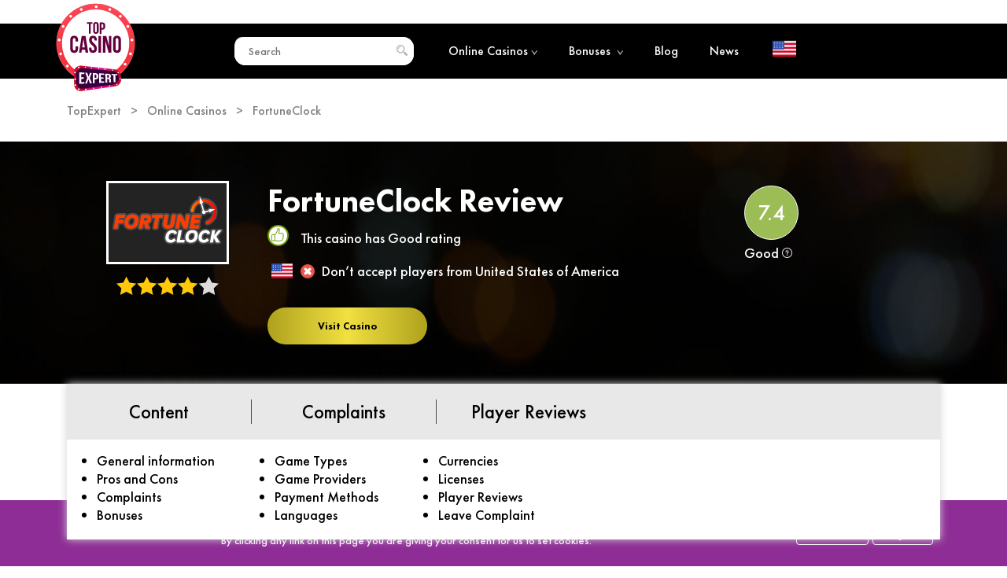

--- FILE ---
content_type: text/html; charset=UTF-8
request_url: https://topcasinoexpert.com/casino/fortuneclock/
body_size: 19427
content:
<!DOCTYPE html>
<div style="display:none;"></div><html class=" no-js" lang="en">
<head>
	<meta http-equiv="Content-type" content="text/html; charset=UTF-8">
	<meta http-equiv="X-UA-Compatible" content="IE=Edge">


	<link rel="pingback" href="https://topcasinoexpert.com/xmlrpc.php">
	<meta name="viewport" content="initial-scale = 1.0, maximum-scale = 1.0, user-scalable = no, width = device-width">
	<title>ᐉ Online Casino FortuneClock : reviews and complaints, bonuses and honest rating</title>
	<meta name="robots" content="index, follow">		<meta name="robots" content="max-image-preview:large">

	<!-- This site is optimized with the Yoast SEO plugin v17.9 - https://yoast.com/wordpress/plugins/seo/ -->
	<meta name="description" content="✓ Honest FortuneClock review and rating written by Experts. Just real player's reviews and complaints. ✓ Check us for latest FortuneClock casino bonus codes and promotions!">
	<link rel="canonical" href="https://topcasinoexpert.com/casino/fortuneclock/">
	<meta property="og:locale" content="en_US">
	<meta property="og:locale:alternate" content="uk">
	<meta property="og:locale:alternate" content="de">
	<meta property="og:locale:alternate" content="pl">
	<meta property="og:locale:alternate" content="cs">
	<meta property="og:locale:alternate" content="hr">
	<meta property="og:type" content="article">
	<meta property="og:title" content="ᐉ Online Casino FortuneClock : reviews and complaints, bonuses and honest rating">
	<meta property="og:description" content="✓ Honest FortuneClock review and rating written by Experts. Just real player's reviews and complaints. ✓ Check us for latest FortuneClock casino bonus codes and promotions!">
	<meta property="og:url" content="https://topcasinoexpert.com/casino/fortuneclock/">
	<meta property="og:site_name" content="TopCasinoExpert">
	<meta property="article:modified_time" content="2023-10-26T11:09:51+00:00">
	<meta property="og:image" content="https://topcasinoexpert.com/wp-content/uploads/2021/07/fortuneclock-casino.png">
	<meta property="og:image:width" content="150">
	<meta property="og:image:height" content="100">
	<meta property="og:image:type" content="image/png">
	<meta name="twitter:card" content="summary_large_image">
	<meta name="twitter:image" content="https://topcasinoexpert.com/wp-content/uploads/2021/07/fortuneclock-casino.png">
	<script type="application/ld+json" class="yoast-schema-graph">{"@context":"https://schema.org","@graph":[{"@type":"WebSite","@id":"https://topcasinoexpert.com/#website","url":"https://topcasinoexpert.com/","name":"TopCasinoExpert","description":"","potentialAction":[{"@type":"SearchAction","target":{"@type":"EntryPoint","urlTemplate":"https://topcasinoexpert.com/?s={search_term_string}"},"query-input":"required name=search_term_string"}],"inLanguage":"en"},{"@type":"ImageObject","@id":"https://topcasinoexpert.com/cz/casino/fortuneclock/#primaryimage","inLanguage":"en","url":"https://topcasinoexpert.com/wp-content/uploads/2021/07/fortuneclock-casino.png","contentUrl":"https://topcasinoexpert.com/wp-content/uploads/2021/07/fortuneclock-casino.png","width":150,"height":100},{"@type":"WebPage","@id":"https://topcasinoexpert.com/cz/casino/fortuneclock/#webpage","url":"https://topcasinoexpert.com/cz/casino/fortuneclock/","name":"\u1409 Online Casino FortuneClock : reviews and complaints, bonuses and honest rating","isPartOf":{"@id":"https://topcasinoexpert.com/#website"},"primaryImageOfPage":{"@id":"https://topcasinoexpert.com/cz/casino/fortuneclock/#primaryimage"},"datePublished":"2021-07-27T10:08:15+00:00","dateModified":"2023-10-26T11:09:51+00:00","description":"\u2713 Honest FortuneClock review and rating written by Experts. Just real player's reviews and complaints. \u2713 Check us for latest FortuneClock casino bonus codes and promotions!","inLanguage":"en","potentialAction":[{"@type":"ReadAction","target":["https://topcasinoexpert.com/cz/casino/fortuneclock/"]}]},[]]}</script>
	<!-- / Yoast SEO plugin. -->


<script type="text/javascript">
/* <![CDATA[ */
window._wpemojiSettings = {"baseUrl":"https:\/\/s.w.org\/images\/core\/emoji\/14.0.0\/72x72\/","ext":".png","svgUrl":"https:\/\/s.w.org\/images\/core\/emoji\/14.0.0\/svg\/","svgExt":".svg","source":{"concatemoji":"https:\/\/topcasinoexpert.com\/wp-includes\/js\/wp-emoji-release.min.js?ver=6.4.7"}};
/*! This file is auto-generated */
!function(i,n){var o,s,e;function c(e){try{var t={supportTests:e,timestamp:(new Date).valueOf()};sessionStorage.setItem(o,JSON.stringify(t))}catch(e){}}function p(e,t,n){e.clearRect(0,0,e.canvas.width,e.canvas.height),e.fillText(t,0,0);var t=new Uint32Array(e.getImageData(0,0,e.canvas.width,e.canvas.height).data),r=(e.clearRect(0,0,e.canvas.width,e.canvas.height),e.fillText(n,0,0),new Uint32Array(e.getImageData(0,0,e.canvas.width,e.canvas.height).data));return t.every(function(e,t){return e===r[t]})}function u(e,t,n){switch(t){case"flag":return n(e,"\ud83c\udff3\ufe0f\u200d\u26a7\ufe0f","\ud83c\udff3\ufe0f\u200b\u26a7\ufe0f")?!1:!n(e,"\ud83c\uddfa\ud83c\uddf3","\ud83c\uddfa\u200b\ud83c\uddf3")&&!n(e,"\ud83c\udff4\udb40\udc67\udb40\udc62\udb40\udc65\udb40\udc6e\udb40\udc67\udb40\udc7f","\ud83c\udff4\u200b\udb40\udc67\u200b\udb40\udc62\u200b\udb40\udc65\u200b\udb40\udc6e\u200b\udb40\udc67\u200b\udb40\udc7f");case"emoji":return!n(e,"\ud83e\udef1\ud83c\udffb\u200d\ud83e\udef2\ud83c\udfff","\ud83e\udef1\ud83c\udffb\u200b\ud83e\udef2\ud83c\udfff")}return!1}function f(e,t,n){var r="undefined"!=typeof WorkerGlobalScope&&self instanceof WorkerGlobalScope?new OffscreenCanvas(300,150):i.createElement("canvas"),a=r.getContext("2d",{willReadFrequently:!0}),o=(a.textBaseline="top",a.font="600 32px Arial",{});return e.forEach(function(e){o[e]=t(a,e,n)}),o}function t(e){var t=i.createElement("script");t.src=e,t.defer=!0,i.head.appendChild(t)}"undefined"!=typeof Promise&&(o="wpEmojiSettingsSupports",s=["flag","emoji"],n.supports={everything:!0,everythingExceptFlag:!0},e=new Promise(function(e){i.addEventListener("DOMContentLoaded",e,{once:!0})}),new Promise(function(t){var n=function(){try{var e=JSON.parse(sessionStorage.getItem(o));if("object"==typeof e&&"number"==typeof e.timestamp&&(new Date).valueOf()<e.timestamp+604800&&"object"==typeof e.supportTests)return e.supportTests}catch(e){}return null}();if(!n){if("undefined"!=typeof Worker&&"undefined"!=typeof OffscreenCanvas&&"undefined"!=typeof URL&&URL.createObjectURL&&"undefined"!=typeof Blob)try{var e="postMessage("+f.toString()+"("+[JSON.stringify(s),u.toString(),p.toString()].join(",")+"));",r=new Blob([e],{type:"text/javascript"}),a=new Worker(URL.createObjectURL(r),{name:"wpTestEmojiSupports"});return void(a.onmessage=function(e){c(n=e.data),a.terminate(),t(n)})}catch(e){}c(n=f(s,u,p))}t(n)}).then(function(e){for(var t in e)n.supports[t]=e[t],n.supports.everything=n.supports.everything&&n.supports[t],"flag"!==t&&(n.supports.everythingExceptFlag=n.supports.everythingExceptFlag&&n.supports[t]);n.supports.everythingExceptFlag=n.supports.everythingExceptFlag&&!n.supports.flag,n.DOMReady=!1,n.readyCallback=function(){n.DOMReady=!0}}).then(function(){return e}).then(function(){var e;n.supports.everything||(n.readyCallback(),(e=n.source||{}).concatemoji?t(e.concatemoji):e.wpemoji&&e.twemoji&&(t(e.twemoji),t(e.wpemoji)))}))}((window,document),window._wpemojiSettings);
/* ]]> */
</script>
<style id="wp-emoji-styles-inline-css" type="text/css">

	img.wp-smiley, img.emoji {
		display: inline !important;
		border: none !important;
		box-shadow: none !important;
		height: 1em !important;
		width: 1em !important;
		margin: 0 0.07em !important;
		vertical-align: -0.1em !important;
		background: none !important;
		padding: 0 !important;
	}
</style>
<link rel="stylesheet" id="wp-block-library-css" href="https://topcasinoexpert.com/wp-includes/css/dist/block-library/style.min.css?ver=6.4.7" type="text/css" media="all">
<style id="classic-theme-styles-inline-css" type="text/css">
/*! This file is auto-generated */
.wp-block-button__link{color:#fff;background-color:#32373c;border-radius:9999px;box-shadow:none;text-decoration:none;padding:calc(.667em + 2px) calc(1.333em + 2px);font-size:1.125em}.wp-block-file__button{background:#32373c;color:#fff;text-decoration:none}
</style>
<style id="global-styles-inline-css" type="text/css">
body{--wp--preset--color--black: #000000;--wp--preset--color--cyan-bluish-gray: #abb8c3;--wp--preset--color--white: #ffffff;--wp--preset--color--pale-pink: #f78da7;--wp--preset--color--vivid-red: #cf2e2e;--wp--preset--color--luminous-vivid-orange: #ff6900;--wp--preset--color--luminous-vivid-amber: #fcb900;--wp--preset--color--light-green-cyan: #7bdcb5;--wp--preset--color--vivid-green-cyan: #00d084;--wp--preset--color--pale-cyan-blue: #8ed1fc;--wp--preset--color--vivid-cyan-blue: #0693e3;--wp--preset--color--vivid-purple: #9b51e0;--wp--preset--gradient--vivid-cyan-blue-to-vivid-purple: linear-gradient(135deg,rgba(6,147,227,1) 0%,rgb(155,81,224) 100%);--wp--preset--gradient--light-green-cyan-to-vivid-green-cyan: linear-gradient(135deg,rgb(122,220,180) 0%,rgb(0,208,130) 100%);--wp--preset--gradient--luminous-vivid-amber-to-luminous-vivid-orange: linear-gradient(135deg,rgba(252,185,0,1) 0%,rgba(255,105,0,1) 100%);--wp--preset--gradient--luminous-vivid-orange-to-vivid-red: linear-gradient(135deg,rgba(255,105,0,1) 0%,rgb(207,46,46) 100%);--wp--preset--gradient--very-light-gray-to-cyan-bluish-gray: linear-gradient(135deg,rgb(238,238,238) 0%,rgb(169,184,195) 100%);--wp--preset--gradient--cool-to-warm-spectrum: linear-gradient(135deg,rgb(74,234,220) 0%,rgb(151,120,209) 20%,rgb(207,42,186) 40%,rgb(238,44,130) 60%,rgb(251,105,98) 80%,rgb(254,248,76) 100%);--wp--preset--gradient--blush-light-purple: linear-gradient(135deg,rgb(255,206,236) 0%,rgb(152,150,240) 100%);--wp--preset--gradient--blush-bordeaux: linear-gradient(135deg,rgb(254,205,165) 0%,rgb(254,45,45) 50%,rgb(107,0,62) 100%);--wp--preset--gradient--luminous-dusk: linear-gradient(135deg,rgb(255,203,112) 0%,rgb(199,81,192) 50%,rgb(65,88,208) 100%);--wp--preset--gradient--pale-ocean: linear-gradient(135deg,rgb(255,245,203) 0%,rgb(182,227,212) 50%,rgb(51,167,181) 100%);--wp--preset--gradient--electric-grass: linear-gradient(135deg,rgb(202,248,128) 0%,rgb(113,206,126) 100%);--wp--preset--gradient--midnight: linear-gradient(135deg,rgb(2,3,129) 0%,rgb(40,116,252) 100%);--wp--preset--font-size--small: 13px;--wp--preset--font-size--medium: 20px;--wp--preset--font-size--large: 36px;--wp--preset--font-size--x-large: 42px;--wp--preset--spacing--20: 0.44rem;--wp--preset--spacing--30: 0.67rem;--wp--preset--spacing--40: 1rem;--wp--preset--spacing--50: 1.5rem;--wp--preset--spacing--60: 2.25rem;--wp--preset--spacing--70: 3.38rem;--wp--preset--spacing--80: 5.06rem;--wp--preset--shadow--natural: 6px 6px 9px rgba(0, 0, 0, 0.2);--wp--preset--shadow--deep: 12px 12px 50px rgba(0, 0, 0, 0.4);--wp--preset--shadow--sharp: 6px 6px 0px rgba(0, 0, 0, 0.2);--wp--preset--shadow--outlined: 6px 6px 0px -3px rgba(255, 255, 255, 1), 6px 6px rgba(0, 0, 0, 1);--wp--preset--shadow--crisp: 6px 6px 0px rgba(0, 0, 0, 1);}:where(.is-layout-flex){gap: 0.5em;}:where(.is-layout-grid){gap: 0.5em;}body .is-layout-flow > .alignleft{float: left;margin-inline-start: 0;margin-inline-end: 2em;}body .is-layout-flow > .alignright{float: right;margin-inline-start: 2em;margin-inline-end: 0;}body .is-layout-flow > .aligncenter{margin-left: auto !important;margin-right: auto !important;}body .is-layout-constrained > .alignleft{float: left;margin-inline-start: 0;margin-inline-end: 2em;}body .is-layout-constrained > .alignright{float: right;margin-inline-start: 2em;margin-inline-end: 0;}body .is-layout-constrained > .aligncenter{margin-left: auto !important;margin-right: auto !important;}body .is-layout-constrained > :where(:not(.alignleft):not(.alignright):not(.alignfull)){max-width: var(--wp--style--global--content-size);margin-left: auto !important;margin-right: auto !important;}body .is-layout-constrained > .alignwide{max-width: var(--wp--style--global--wide-size);}body .is-layout-flex{display: flex;}body .is-layout-flex{flex-wrap: wrap;align-items: center;}body .is-layout-flex > *{margin: 0;}body .is-layout-grid{display: grid;}body .is-layout-grid > *{margin: 0;}:where(.wp-block-columns.is-layout-flex){gap: 2em;}:where(.wp-block-columns.is-layout-grid){gap: 2em;}:where(.wp-block-post-template.is-layout-flex){gap: 1.25em;}:where(.wp-block-post-template.is-layout-grid){gap: 1.25em;}.has-black-color{color: var(--wp--preset--color--black) !important;}.has-cyan-bluish-gray-color{color: var(--wp--preset--color--cyan-bluish-gray) !important;}.has-white-color{color: var(--wp--preset--color--white) !important;}.has-pale-pink-color{color: var(--wp--preset--color--pale-pink) !important;}.has-vivid-red-color{color: var(--wp--preset--color--vivid-red) !important;}.has-luminous-vivid-orange-color{color: var(--wp--preset--color--luminous-vivid-orange) !important;}.has-luminous-vivid-amber-color{color: var(--wp--preset--color--luminous-vivid-amber) !important;}.has-light-green-cyan-color{color: var(--wp--preset--color--light-green-cyan) !important;}.has-vivid-green-cyan-color{color: var(--wp--preset--color--vivid-green-cyan) !important;}.has-pale-cyan-blue-color{color: var(--wp--preset--color--pale-cyan-blue) !important;}.has-vivid-cyan-blue-color{color: var(--wp--preset--color--vivid-cyan-blue) !important;}.has-vivid-purple-color{color: var(--wp--preset--color--vivid-purple) !important;}.has-black-background-color{background-color: var(--wp--preset--color--black) !important;}.has-cyan-bluish-gray-background-color{background-color: var(--wp--preset--color--cyan-bluish-gray) !important;}.has-white-background-color{background-color: var(--wp--preset--color--white) !important;}.has-pale-pink-background-color{background-color: var(--wp--preset--color--pale-pink) !important;}.has-vivid-red-background-color{background-color: var(--wp--preset--color--vivid-red) !important;}.has-luminous-vivid-orange-background-color{background-color: var(--wp--preset--color--luminous-vivid-orange) !important;}.has-luminous-vivid-amber-background-color{background-color: var(--wp--preset--color--luminous-vivid-amber) !important;}.has-light-green-cyan-background-color{background-color: var(--wp--preset--color--light-green-cyan) !important;}.has-vivid-green-cyan-background-color{background-color: var(--wp--preset--color--vivid-green-cyan) !important;}.has-pale-cyan-blue-background-color{background-color: var(--wp--preset--color--pale-cyan-blue) !important;}.has-vivid-cyan-blue-background-color{background-color: var(--wp--preset--color--vivid-cyan-blue) !important;}.has-vivid-purple-background-color{background-color: var(--wp--preset--color--vivid-purple) !important;}.has-black-border-color{border-color: var(--wp--preset--color--black) !important;}.has-cyan-bluish-gray-border-color{border-color: var(--wp--preset--color--cyan-bluish-gray) !important;}.has-white-border-color{border-color: var(--wp--preset--color--white) !important;}.has-pale-pink-border-color{border-color: var(--wp--preset--color--pale-pink) !important;}.has-vivid-red-border-color{border-color: var(--wp--preset--color--vivid-red) !important;}.has-luminous-vivid-orange-border-color{border-color: var(--wp--preset--color--luminous-vivid-orange) !important;}.has-luminous-vivid-amber-border-color{border-color: var(--wp--preset--color--luminous-vivid-amber) !important;}.has-light-green-cyan-border-color{border-color: var(--wp--preset--color--light-green-cyan) !important;}.has-vivid-green-cyan-border-color{border-color: var(--wp--preset--color--vivid-green-cyan) !important;}.has-pale-cyan-blue-border-color{border-color: var(--wp--preset--color--pale-cyan-blue) !important;}.has-vivid-cyan-blue-border-color{border-color: var(--wp--preset--color--vivid-cyan-blue) !important;}.has-vivid-purple-border-color{border-color: var(--wp--preset--color--vivid-purple) !important;}.has-vivid-cyan-blue-to-vivid-purple-gradient-background{background: var(--wp--preset--gradient--vivid-cyan-blue-to-vivid-purple) !important;}.has-light-green-cyan-to-vivid-green-cyan-gradient-background{background: var(--wp--preset--gradient--light-green-cyan-to-vivid-green-cyan) !important;}.has-luminous-vivid-amber-to-luminous-vivid-orange-gradient-background{background: var(--wp--preset--gradient--luminous-vivid-amber-to-luminous-vivid-orange) !important;}.has-luminous-vivid-orange-to-vivid-red-gradient-background{background: var(--wp--preset--gradient--luminous-vivid-orange-to-vivid-red) !important;}.has-very-light-gray-to-cyan-bluish-gray-gradient-background{background: var(--wp--preset--gradient--very-light-gray-to-cyan-bluish-gray) !important;}.has-cool-to-warm-spectrum-gradient-background{background: var(--wp--preset--gradient--cool-to-warm-spectrum) !important;}.has-blush-light-purple-gradient-background{background: var(--wp--preset--gradient--blush-light-purple) !important;}.has-blush-bordeaux-gradient-background{background: var(--wp--preset--gradient--blush-bordeaux) !important;}.has-luminous-dusk-gradient-background{background: var(--wp--preset--gradient--luminous-dusk) !important;}.has-pale-ocean-gradient-background{background: var(--wp--preset--gradient--pale-ocean) !important;}.has-electric-grass-gradient-background{background: var(--wp--preset--gradient--electric-grass) !important;}.has-midnight-gradient-background{background: var(--wp--preset--gradient--midnight) !important;}.has-small-font-size{font-size: var(--wp--preset--font-size--small) !important;}.has-medium-font-size{font-size: var(--wp--preset--font-size--medium) !important;}.has-large-font-size{font-size: var(--wp--preset--font-size--large) !important;}.has-x-large-font-size{font-size: var(--wp--preset--font-size--x-large) !important;}
.wp-block-navigation a:where(:not(.wp-element-button)){color: inherit;}
:where(.wp-block-post-template.is-layout-flex){gap: 1.25em;}:where(.wp-block-post-template.is-layout-grid){gap: 1.25em;}
:where(.wp-block-columns.is-layout-flex){gap: 2em;}:where(.wp-block-columns.is-layout-grid){gap: 2em;}
.wp-block-pullquote{font-size: 1.5em;line-height: 1.6;}
</style>
<link rel="stylesheet" id="contact-form-7-css" href="https://topcasinoexpert.com/wp-content/plugins/contact-form-7/includes/css/styles.css?ver=5.8.7" type="text/css" media="all">
<link rel="stylesheet" id="vortex_like_or_dislike_comment-css" href="https://topcasinoexpert.com/wp-content/plugins/rating-system/assets/css/style.css?ver=6.4.7" type="text/css" media="all">
<link rel="stylesheet" id="whitesquare-style-css" href="https://topcasinoexpert.com/wp-content/themes/topcasinoexpert/style.css?1768402749&amp;ver=6.4.7" type="text/css" media="all">
<link rel="stylesheet" id="fancybox-css-css" href="https://topcasinoexpert.com/wp-content/themes/topcasinoexpert/css/jquery.fancybox.css?ver=6.4.7" type="text/css" media="all">
<link rel="https://api.w.org/" href="https://topcasinoexpert.com/wp-json/"><link rel="alternate" type="application/json" href="https://topcasinoexpert.com/wp-json/wp/v2/casino/22422"><meta name="generator" content="WordPress 6.4.7">
<link rel="shortlink" href="https://topcasinoexpert.com/?p=22422">
<link rel="alternate" type="application/json+oembed" href="https://topcasinoexpert.com/wp-json/oembed/1.0/embed?url=https%3A%2F%2Ftopcasinoexpert.com%2Fcasino%2Ffortuneclock%2F">
<link rel="alternate" type="text/xml+oembed" href="https://topcasinoexpert.com/wp-json/oembed/1.0/embed?url=https%3A%2F%2Ftopcasinoexpert.com%2Fcasino%2Ffortuneclock%2F&amp;format=xml">
<link rel="alternate" hreflang="x-default" href="https://topcasinoexpert.com/casino/fortuneclock/">
<link rel="alternate" hreflang="en" href="https://topcasinoexpert.com/casino/fortuneclock/">
<link rel="alternate" hreflang="uk" href="https://topcasinoexpert.com/ua/casino/fortuneclock/">
<link rel="alternate" hreflang="de" href="https://topcasinoexpert.com/de/casino/fortuneclock/">
<link rel="alternate" hreflang="pl" href="https://topcasinoexpert-pl.com/casino/fortuneclock/">
<link rel="alternate" hreflang="cs" href="https://topcasinoexpert.com/cz/casino/fortuneclock/">
<link rel="alternate" hreflang="hr" href="https://topcasinoexpert.com/hr/casino/fortuneclock/">
 
		<style type="text/css">
		.vortex-container-like-comment,
		.vortex-container-dislike-comment{font-size:16px;}
		.vortex-p-like-comment, 
		.vortex-p-dislike-comment{color:#828384;}
		.vortex-p-like-comment:hover{color:#4898d6;}
		.vortex-p-like-active-comment{color:#1b7fcc;}
		.vortex-p-dislike-comment:hover{color:#0a0101;}
		.vortex-p-dislike-active-comment{color:#0a0101;}
		</style>
		
	<link rel="shortcut icon" href="https://topcasinoexpert.com/favicon.ico" type="image/x-icon">
	<link rel="icon" href="https://topcasinoexpert.com/favicon.ico" type="image/x-icon">

<link rel="icon" href="https://topcasinoexpert.com/wp-content/uploads/2019/07/cropped-favicon-32x32.png" sizes="32x32" type="image/png">
<link rel="icon" href="https://topcasinoexpert.com/wp-content/uploads/2019/07/cropped-favicon-192x192.png" sizes="192x192" type="image/png">
<link rel="apple-touch-icon-precomposed" href="https://topcasinoexpert.com/wp-content/uploads/2019/07/cropped-favicon-180x180.png">
<meta name="msapplication-TileImage" content="https://topcasinoexpert.com/wp-content/uploads/2019/07/cropped-favicon-270x270.png">

<!-- Global site tag (gtag.js) - Google Analytics -->
<!--<script async src="https://www.googletagmanager.com/gtag/js?id=UA-150363282-1"></script>
<script>
  window.dataLayer = window.dataLayer || [];
  function gtag(){dataLayer.push(arguments);}
  gtag('js', new Date());

  gtag('config', 'UA-150363282-1');
</script> -->

</head>
<body class="casino-template-default single single-casino postid-22422 language-en">
<input type="hidden" name=" us ">
	<div class="header-line  inner-page">
		<div id="header-new" class="wrapper-new">
			<div class="logo-new" itemscope itemtype="http://schema.org/Organization">
				<a href="https://topcasinoexpert.com/" itemprop="url">
					<img src="https://topcasinoexpert.com/wp-content/themes/topcasinoexpert/images/logo_new.svg" alt="TopCasinoExpert" title="" itemprop="logo" decoding="async">
				</a>
			</div>
			<div class="header-list-search">
				<div class="search-block">
					<input type="text" name="search" placeholder="Search">
					<div class="searches"></div>
				</div>
				<img src="https://topcasinoexpert.com/wp-content/themes/topcasinoexpert/images/search.svg" alt="search" decoding="async">
			</div>
			<button class="cmn-toggle-switch cmn-toggle-switch__htx">
        <span>toggle menu</span>
      </button>
			<div class="header-menu">
				<div class="header-list-menu">
					<a href="https://topcasinoexpert.com/online-casinos/">Online Casinos<span><img src="https://topcasinoexpert.com/wp-content/themes/topcasinoexpert/images/icons/menu-arrow.png" alt="bonuses" decoding="async"></span></a>
					<ul class="submenu">
						<li><a href="https://topcasinoexpert.com/casinos/mobile-casinos/">Mobile Casinos</a></li>
						<li><a href="https://topcasinoexpert.com/casinos/live-casinos/">Live Casinos</a></li>
						<li><a href="https://topcasinoexpert.com/paymentsystems/bitcoin/">Bitcoin Casinos</a></li>
					</ul>
				</div>
								<div class="header-list-menu">
					<a href="https://topcasinoexpert.com/allbonuses/">Bonuses <span><img src="https://topcasinoexpert.com/wp-content/themes/topcasinoexpert/images/icons/menu-arrow.png" alt="bonuses" decoding="async"></span></a>
					<ul class="submenu">
						<li><a href="https://topcasinoexpert.com/allbonuses/no-deposit-bonuses/">No Deposit Bonuses</a></li>
						<li><a href="https://topcasinoexpert.com/allbonuses/deposit-bonuses/">Deposit bonuses</a></li>
						<li><a href="https://topcasinoexpert.com/allbonuses/other/">Other Bonuses</a></li>
						<li><a href="https://topcasinoexpert.com/allbonuses/freespins/">Free Spins</a></li>
					</ul>
				</div>
				<div class="header-list-menu">
					<a href="https://topcasinoexpert.com/articles/">Blog</a>
				</div>

						
					<div class="header-list-menu">
						<a href="https://topcasinoexpert.com/news/">News</a>
					</div>
					
				
							</div>
			<div class="select_lang">
								<img src="https://topcasinoexpert.com/wp-content/uploads/2019/02/us.png" alt="flag" decoding="async">	
			</div>
		</div>
	</div>
	<div class="select-lang-list-block" style="display:none;">
		<div class="select-lang-list">
			<div class="close_select">×</div>
			<div class="select-lang-lieft">
				<img src="https://topcasinoexpert.com/wp-content/themes/topcasinoexpert/images/world.png" alt="worldw" title="" decoding="async">
			</div>
			<div class="select-lang-right"></div>

		</div>
<ul class="wpm-language-switcher switcher-list">
			<li class="item-language-en active">
							<span data-lang="en">
												<img src="https://topcasinoexpert.com/wp-content/plugins/wp-multilang/flags/us.png" alt="English">
													<span>English</span>
											</span>
					</li>
			<li class="item-language-ua">
							<a href="https://topcasinoexpert.com/ua/casino/fortuneclock/" data-lang="ua">
												<img src="https://topcasinoexpert.com/wp-content/plugins/wp-multilang/flags/ua.png" alt="Українська">
													<span>Українська</span>
											</a>
					</li>
			<li class="item-language-de">
							<a href="https://topcasinoexpert.com/de/casino/fortuneclock/" data-lang="de">
												<img src="https://topcasinoexpert.com/wp-content/plugins/wp-multilang/flags/de.png" alt="Deutsche">
													<span>Deutsche</span>
											</a>
					</li>
			<li class="item-language-pl">
							<a href="https://topcasinoexpert-pl.com/" data-lang="pl">
												<img src="https://topcasinoexpert.com/wp-content/plugins/wp-multilang/flags/pl.png" alt="Polski">
													<span>Polski</span>
											</a>
					</li>
			<li class="item-language-cz">
							<a href="https://topcasinoexpert.com/cz/casino/fortuneclock/" data-lang="cz">
												<img src="https://topcasinoexpert.com/wp-content/plugins/wp-multilang/flags/cz.png" alt="Čeština">
													<span>Čeština</span>
											</a>
					</li>
			<li class="item-language-hr">
							<a href="https://topcasinoexpert.com/hr/casino/fortuneclock/" data-lang="hr">
												<img src="https://topcasinoexpert.com/wp-content/plugins/wp-multilang/flags/hr.png" alt="Hrvatski">
													<span>Hrvatski</span>
											</a>
					</li>
	</ul>

	</div>




<input type="hidden" name="slug_contry" value="us"><input type="hidden" name="show" value="Show more">
<div id="breadcrumbs">
	<div class="wrapper">

		<div class="breadcrumbs">

			<div class="padding_brcr" itemscope="" itemtype="http://schema.org/BreadcrumbList">



				<span property="itemListElement" typeof="ListItem" itemprop="itemListElement" itemscope="" itemtype="http://schema.org/ListItem">

					<a property="item" typeof="WebPage" title="TopExpert." href="https://topcasinoexpert.com/" class="home" itemprop="item">

						<span property="name" itemprop="name">TopExpert</span>

						<meta itemprop="position" content="1">

						<meta property="position" content="1">

					</a>

				</span>

				<span class="pagination-arrow"> &gt; </span>

				<span property="itemListElement" typeof="ListItem" itemprop="itemListElement" itemscope="" itemtype="http://schema.org/ListItem">

					<a property="item" typeof="WebPage" title="Online Casinos." href="https://topcasinoexpert.com/online-casinos/" class="taxonomy category" itemprop="item">

						<span property="name" itemprop="name">Online Casinos</span>

						<meta itemprop="position" content="2">

						<meta property="position" content="2">

					</a>

				</span>

				<span class="pagination-arrow"> &gt; </span>

				<span property="itemListElement" typeof="ListItem" itemprop="itemListElement" itemscope="" itemtype="http://schema.org/ListItem">

					<a property="item" typeof="WebPage" title="FortuneClock." href="https://topcasinoexpert.com/casino/fortuneclock/" class="archive taxonomy category current-item" itemprop="item">

						<span property="name" itemprop="name">FortuneClock</span>

						<meta itemprop="position" content="3">

						<meta property="position" content="3">

					</a>

				</span>

			</div>

		</div>

	</div>

</div>


<section id="review-poster" itemscope itemtype="http://schema.org/Review">

	<meta itemprop="name" content="FortuneClock">

	<div style="display: none" itemprop="itemReviewed" itemscope itemtype="http://schema.org/Organization">

		<meta itemprop="name" content="FortuneClock">

	</div>

	<div style="display: none" itemprop="author" itemscope itemtype="http://schema.org/Organization">

		<meta itemprop="name" content="topcasinoexpert">

		<link itemprop="url" href="https://topcasinoexpert.com/">

	</div>



	
	<div class="review-poster wrapper">

		<div class="review-poster-info">

			<div class="review-poster-horizon">

				<div class="review-poster-logo">

					<div class="review-poster-logo-img">

						<a rel="sponsored, nofollow" href="https://topcasinoexpert.com/visit/fortuneclock">

							<img src="https://topcasinoexpert.com/wp-content/uploads/2021/07/fortuneclock-casino.png" alt="FortuneClock" title="FortuneClock" style="background-color:#232323;background-image:none;" decoding="async">

						</a>

					</div>

					
					<div class="review-poster-logo-rating" itemprop="reviewRating" itemscope itemtype="http://schema.org/Rating">

						<img src="https://topcasinoexpert.com/wp-content/themes/topcasinoexpert/images/review/star.png" alt="Rating" title="" decoding="async"><img src="https://topcasinoexpert.com/wp-content/themes/topcasinoexpert/images/review/star.png" alt="Rating" title="" decoding="async"><img src="https://topcasinoexpert.com/wp-content/themes/topcasinoexpert/images/review/star.png" alt="Rating" title="" decoding="async"><img src="https://topcasinoexpert.com/wp-content/themes/topcasinoexpert/images/review/star.png" alt="Rating" title="" decoding="async"><img src="https://topcasinoexpert.com/wp-content/themes/topcasinoexpert/images/review/star_grey.png" alt="Rating" title="" decoding="async">
						<meta itemprop="worstRating" content="1">

						<meta itemprop="bestRating" content="5">

						<meta itemprop="ratingValue" content="3.7">

						
						<meta itemprop="description" content="253">

					</div>

				</div>

				<script type="application/ld+json">

					{

						"@context": "https://schema.org/",

						"@type": "Game",

						"name": "FortuneClock",

						"aggregateRating": {

							"@type": "AggregateRating",

							"ratingValue": "3.7",

							"ratingCount": "253",

							"bestRating": "5",

							"worstRating": "1"

						}

					}

				</script>

				<div class="review-poster-grade-horison">

					
					<div class="review-poster-grade-circle ">

						<p>

							7.4</p>

					</div>

					<div class="review-poster-grade-info">

						<p>Good <span class="hint"><img src="https://topcasinoexpert.com/wp-content/themes/topcasinoexpert/images/review/hint.png" alt="" title="" decoding="async"></span>

						</p>

					</div>

					<div class="review-poster-grade-desc">

						<div class="review-poster-grade-desc-wrapper">

							<p>

								We give to casino rating <span class="bold">Good</span> if casino try to solve player complaints or doesn’t have any complaints. The experts <span class="bold">recommend</span> casinos with rating <span class="bold">Good</span>.
							</p>

						</div>

					</div>

				</div>

			</div>

			<div class="review-poster-title">

				<h1>

					FortuneClock Review
				</h1>

				<div class="review-poster-grade">

					<div class="contry_out country_mob"><img src="https://topcasinoexpert.com/wp-content/uploads/2019/02/us.png" decoding="async"><img class="checked-img" src="https://topcasinoexpert.com/wp-content/themes/topcasinoexpert/images/cross.svg" decoding="async"><span>Don’t accept players from United States of America</span></div>


					<div class="review-poster-grade-circle ">

						<p>

							7.4</p>

					</div>

					<div class="review-poster-grade-info">

						<p>Good <span class="hint"><img src="https://topcasinoexpert.com/wp-content/themes/topcasinoexpert/images/review/hint.png" alt="" title="" decoding="async"></span></p>

					</div>

					<div class="review-poster-grade-desc">

						<div class="review-poster-grade-desc-wrapper">

							<p>

								We give to casino rating <span class="bold">Good</span> if casino try to solve player complaints or doesn’t have any complaints. The experts <span class="bold">recommend</span> casinos with rating <span class="bold">Good</span>.
							</p>

						</div>

					</div>

				</div>

				<div class="review-poster-title-info">

					


						<div class="review-poster-title-info-img">

							<img src="https://topcasinoexpert.com/wp-content/themes/topcasinoexpert/images/review/poster-good.png" alt="" title="" decoding="async">

						</div>



						<div class="review-poster-title-info-text">

							<p>

								This casino has Good rating
							</p>

						</div>

					<div class="contry_out main"><img src="https://topcasinoexpert.com/wp-content/uploads/2019/02/us.png" decoding="async"><img class="checked-img" src="https://topcasinoexpert.com/wp-content/themes/topcasinoexpert/images/cross.svg" decoding="async"><span>Don’t accept players from United States of America</span></div>


				</div>



				<div class="review-poster-title-btn yellow-btn">

					
						<a target="_blank" href="https://topcasinoexpert.com/visit/fortuneclock" rel="sponsored, nofollow">Visit Casino</a>

					
				</div>



			</div>

		</div>

	</div>

</section>


<div id="main">

	<div class="main wrapper">

		<div class="review-contents">

			<div class="review-contents-top">

				<div class="tabs">

					<ul class="tabs__caption">

						<div class="review-contents-top">

							<ul class="review-contents-top-list tabs__caption">

								<li class="active">Content</li>

								<li>Complaints</li>

								<li>Player Reviews</li>

							</ul>

						</div>

					</ul>



					<div class="tabs__content active">

						<div class="review-contents-bottom">

							<div class="review-contents-bottom-item">

								<ul>

									<li><a href="#genaral-info">General information</a></li>

									<li><a href="#content">Pros and Cons</a></li>

									<li><a href="#review-complaints">Complaints</a></li>

									<li><a href="#review-bonus">Bonuses</a></li>

								</ul>

							</div>

							<div class="review-contents-bottom-item">

								<ul>

									<li><a href="#types-games">Game Types</a></li>

									<li><a href="#reviews-provider">Game Providers</a></li>

									<li><a href="#reviews-payment">Payment Methods</a></li>

									<li><a href="#reviews-lang">Languages</a></li>

									<!-- <li><a href="#reviews-countries"></a></li> -->

								</ul>

							</div>

							<div class="review-contents-bottom-item">

								<ul>

									<li><a href="#reviews-currency">Currencies</a></li>

									<li><a href="#reviews-license">Licenses</a></li>

									<li><a href="#review-comments">Player Reviews</a></li>

									<li><a href="#leave-complaint">Leave Complaint</a></li>

								</ul>

							</div>

						</div>

					</div>



					<div class="tabs__content">

						<div class="review-complaints">

							<div class="review-complaints review-title">

								<p>

									Player Complaints
								</p>

							</div>

							<div class="review-complaints-list">

								
									<div class="review-complaints-list-item review-complaints-list-item-result">

										<div class="review-complaints-logo review-complaints-logo-result">

											<div class="review-complaints-logo-img">

												<img src="https://topcasinoexpert.com/wp-content/themes/topcasinoexpert/images/review/ok.png" alt="No complaints found" title="" decoding="async">

											</div>

										</div>

										<div class="review-complaints-list-info-result">

											<p>

												No complaints found
											</p>

										</div>

									</div>

								
							</div>

						</div>

					</div> <!-- tabs -->

					<div class="tabs__content">

						<div class="review-comments">

							<div class="review-title review-comments-title">

								


								<p>

									Player Reviews <span class="comments-quantity" data-count="0">(0)</span>

								</p>

							</div>

							<div class="review-comments-list top">

								
							</div>

							<div class="review-title review-comments-more">

								<a href="#" data-list="1" data-post="22422">

									Show more
								</a>

							</div>

						</div>

					</div>

				</div> <!-- tabs -->

			</div>

		</div>

		<div id="genaral-info" class="general-information sidebar-wrap sidebar-mobile">

			<div class="sidebar-title">

				<h4>General information</h4>

			</div>

			<div class="general-information-list">

				
					<div class="general-information-list-item">

						<div class="general-information-list-item-img">

							<img src="https://topcasinoexpert.com/wp-content/themes/topcasinoexpert/images/review/founder.png" alt="Owner" title="" decoding="async">

						</div>

						<div class="general-information-list-item-text">

							<p>

								<span>

									Owner:

								</span> Cerberlot N.V.
							</p>

						</div>

					</div>

				
					<div class="general-information-list-item">

						<div class="general-information-list-item-img">

							<img src="https://topcasinoexpert.com/wp-content/themes/topcasinoexpert/images/review/site.png" alt="Official Website" title="" decoding="async">

						</div>

						<div class="general-information-list-item-text">

							<p>

								<span>

									Official Website:

								</span>

								<a target="_blank" href="https://topcasinoexpert.com/visit/fortuneclock" rel="sponsored, nofollow">

									https://fortuneclock.com/
								</a>

							</p>

						</div>

					</div>

				
					<div class="general-information-list-item">

						<div class="general-information-list-item-img">

							<img src="https://topcasinoexpert.com/wp-content/themes/topcasinoexpert/images/review/year.png" alt="Founded" title="" decoding="async">

						</div>

						<div class="general-information-list-item-text">

							<p>

								<span>

									Founded:

								</span>

								2020
							</p>

						</div>

					</div>

				
					<div class="general-information-list-item">

						<div class="general-information-list-item-img">

							<img src="https://topcasinoexpert.com/wp-content/themes/topcasinoexpert/images/review/mail.png" alt="Email" title="" decoding="async">

						</div>

						<div class="general-information-list-item-text">

							<p>

								<span>E-mail: </span>

								<a href="mailto:support@fortuneclock.email" rel="nofollow">

									support@fortuneclock.email
								</a>

							</p>

						</div>

					</div>

				
					<div class="general-information-list-item">

						<div class="general-information-list-item-img">

							<img src="https://topcasinoexpert.com/wp-content/themes/topcasinoexpert/images/review/lang.png" alt="Website Languages" title="" decoding="async">

						</div>

						<div class="general-information-list-item-text">

							<p>

								<span>

									Website Languages:

								</span>

								<br>

								Brazilian Portuguese, Czech, English, Finnish, French, German, Norwegian, Polish, Russian, Spanish, Swedish, Turkish
							</p>

						</div>

					</div>

				
				<div class="general-information-list-item">

					<div class="general-information-list-item-img">

						<img src="https://topcasinoexpert.com/wp-content/themes/topcasinoexpert/images/review/min.png" alt="Payment Methods" title="" decoding="async">

					</div>

					<div class="general-information-list-item-text">

						<p>

							<span>

								Payment Methods:

							</span>

						</p>

						<div>

							<ul class="li-info">

								<li>Visa</li><li>MasterCard</li><li>Bitcoin</li><li>Tether</li><li>Neteller</li><li>Skrill</li><li>MiFinity</li><li>Bank Transfer</li><li>Piastrix</li><li>Jeton</li><li>eZeeWallet</li><li>Volt</li><li>Jeton Wallet</li>
							</ul>

						</div>

					</div>

				</div>

				
					<div class="general-information-list-item">

						<div class="general-information-list-item-img">

							<img src="https://topcasinoexpert.com/wp-content/themes/topcasinoexpert/images/review/mindepo.png" alt="Minimal Deposit" title="" decoding="async">

						</div>

						<div class="general-information-list-item-text">

							<p>

								<span>

									Minimal Deposit:

								</span>

								50 EUR/USD
							</p>

						</div>

					</div>

				
					<div id="general-information-money" class="general-information-list-item">

						<div class="general-information-list-item-img">

							<img src="https://topcasinoexpert.com/wp-content/themes/topcasinoexpert/images/review/max.png" alt="Withdrawal Limit" title="" decoding="async">

						</div>

						<div class="general-information-list-item-text">

							<p>

								<span>

									Withdrawal Limit:

								</span>

							</p>

							<div>

								<ul class="li-info">

									<li>2,000 USD/EUR day</li><li>3,000 USD/EUR week</li><li>10,000 USD/EUR month</li>
								</ul>

							</div>

						</div>

					</div>

				
					<div class="general-information-list-item">

						<div class="general-information-list-item-img">

							<img src="https://topcasinoexpert.com/wp-content/themes/topcasinoexpert/images/review/contact.png" alt="Casino Contacts" title="" decoding="async">

						</div>

						<div class="general-information-list-item-text">

							<p>

								<span>

									Casino Contacts:

								</span>

							</p>

							<div>

								<ul class="li-info">

									<li>E-mail</li><li>Live chat</li><li>Phone</li>
								</ul>

							</div>

						</div>

					</div>

				
					<div class="general-information-list-item">

						<div class="general-information-list-item-img">

							<img src="https://topcasinoexpert.com/wp-content/themes/topcasinoexpert/images/review/mobile.png" alt="Mobile Version" title="" decoding="async">

						</div>

						<div class="general-information-list-item-text">

							<p>

								<span>

									Mobile Version:

								</span>

								Yes
							</p>

						</div>

					</div>

				
					<div class="general-information-list-item">

						<div class="general-information-list-item-img">

							<img src="https://topcasinoexpert.com/wp-content/themes/topcasinoexpert/images/review/app.png" alt="App" title="" decoding="async">

						</div>

						<div class="general-information-list-item-text">

							<p>

								<span>

									App:

								</span>

								Yes
							</p>

						</div>

					</div>

				
				<div class="general-information-list-btn yellow-btn">

					<a target="_blank" href="https://topcasinoexpert.com/visit/fortuneclock" rel="sponsored, nofollow">

						Visit
					</a>

				</div>

			</div>

		</div>

		<div id="content" class="content">

			<div class="content-left">

				<div class="review-info">

					<div class="review-info-item review-info-arguments">

						<div class="review-info-arguments-item arguments-plus">

							<div class="arguments-plus-title review-title">

								<p>

									Pros
								</p>

							</div>

							<div class="arguments-plus-desc arguments-desc">

								<ul>

									<li>Live Chat</li><li>24/7 customer support</li><li>Mobile friendly</li><li>Live Casino</li><li>Wide range of software providers</li>
								</ul>

							</div>

						</div>

						<div class="review-info-arguments-item arguments-minus">

							<div class="arguments-plus-title review-title">

								<p>

									Cons
								</p>

							</div>

							<div class="arguments-minus-desc arguments-desc">

								<ul>

									<li>No official license</li><li>Several country restrictions</li>
								</ul>

							</div>

						</div>

					</div>

					<div id="review-complaints" class="review-complaints">

						<div class="review-complaints review-title">

							<p>

								Player Complaints
							</p>

						</div>

						<div class="review-complaints-list">

							
								<div class="review-complaints-list-item review-complaints-list-item-result">

									<div class="review-complaints-logo review-complaints-logo-result">

										<div class="review-complaints-logo-img">

											<img src="https://topcasinoexpert.com/wp-content/themes/topcasinoexpert/images/review/ok.png" alt="Complaint Resolved" title="" decoding="async">

										</div>

									</div>

									<div class="review-complaints-list-info-result">

										<p>Complaints weren’t found</p>

									</div>

								</div>

							
						</div>

					</div>

					
						<div id="review-bonus" class="review-info-bonus">

							<div class="review-complaints-bonus review-title">

								<h2>

									Casino Bonuses
								</h2>

							</div>

							<div class="review-complaints-bonus-list" data-id="22422">

								
										<div class="review-complaints-bonus-list-item">

											<div class="review-complaints-bonus-logo" style="background-color:#232323;background-image:none;">

												<div class="review-complaints-bonus-logo-img">

													<img src="https://topcasinoexpert.com/wp-content/uploads/2021/07/fortuneclock-casino-150x100.png" alt="" title="" decoding="async">

												</div>

												<div class="review-complaints-bonus-logo-rating">

													<div class="rating-number">7.4/10</div>

													<img src="https://topcasinoexpert.com/wp-content/themes/topcasinoexpert/images/review/star.png" alt="Rating" title="" decoding="async"><img src="https://topcasinoexpert.com/wp-content/themes/topcasinoexpert/images/review/star.png" alt="Rating" title="" decoding="async"><img src="https://topcasinoexpert.com/wp-content/themes/topcasinoexpert/images/review/star.png" alt="Rating" title="" decoding="async"><img src="https://topcasinoexpert.com/wp-content/themes/topcasinoexpert/images/review/star.png" alt="Rating" title="" decoding="async"><img src="https://topcasinoexpert.com/wp-content/themes/topcasinoexpert/images/review/star_grey.png" alt="Rating" title="" decoding="async">
												</div>

											</div>

											<div class="review-complaints-bonus-info">

												<div class="review-complaints-bonus-info-title">

													<h3>Registration No Deposit Bonus 50 FS</h3>

												</div>

												<div class="review-complaints-bonus-info-text">

													<ul>

														<li class="li-icons icon-vager"><span class="bold">Wagering Requirements: </span>40x</li>

														<li class="li-icons icon-promocode"><span class="bold">Promo code: </span> Not</li>

														<li class="li-icons icon-limit"><span class="bold">Withdrawal limit: </span>5 USD; 4 EUR; 300 RUB; 18 PLN; 25 TRY</li>

														
															<li class="li-icons icon-max-rate"><span class="bold">Maximal Bet: </span>2 EUR/9 PLN/150 RUB</li>

														
														<li class="li-icons icon-info"><span class="bold">Conditions: </span>

															<p class="open-block"> You should register using our affiliate link. Free spins in the game "Pearl Diver" (for RO/LV/LT/CZ), "5 Fortunator" (for DE/AU) or "Lucky Dama Muerta" (for all other regions)</p>

														</li>

													</ul>

												</div>

												<div class="review-complaints-bonus-info-btn yellow-btn">

													<a target="_blank" href="https://topcasinoexpert.com/visit/fortuneclock" rel="sponsored, nofollow">Get a bonus</a>

												</div>

											</div>

											<input type="hidden" class="bonus-item" value="8848">

										</div>

									
										<div class="review-complaints-bonus-list-item">

											<div class="review-complaints-bonus-logo" style="background-color:#232323;background-image:none;">

												<div class="review-complaints-bonus-logo-img">

													<img src="https://topcasinoexpert.com/wp-content/uploads/2021/07/fortuneclock-casino-150x100.png" alt="" title="" decoding="async">

												</div>

												<div class="review-complaints-bonus-logo-rating">

													<div class="rating-number">7.4/10</div>

													<img src="https://topcasinoexpert.com/wp-content/themes/topcasinoexpert/images/review/star.png" alt="Rating" title="" decoding="async"><img src="https://topcasinoexpert.com/wp-content/themes/topcasinoexpert/images/review/star.png" alt="Rating" title="" decoding="async"><img src="https://topcasinoexpert.com/wp-content/themes/topcasinoexpert/images/review/star.png" alt="Rating" title="" decoding="async"><img src="https://topcasinoexpert.com/wp-content/themes/topcasinoexpert/images/review/star.png" alt="Rating" title="" decoding="async"><img src="https://topcasinoexpert.com/wp-content/themes/topcasinoexpert/images/review/star_grey.png" alt="Rating" title="" decoding="async">
												</div>

											</div>

											<div class="review-complaints-bonus-info">

												<div class="review-complaints-bonus-info-title">

													<h3>100% up to 1,000 EUR on 1st Deposit + 20 FS "Miss Cherry Fruits"</h3>

												</div>

												<div class="review-complaints-bonus-info-text">

													<ul>

														<li class="li-icons icon-vager"><span class="bold">Wagering Requirements: </span>40x</li>

														<li class="li-icons icon-promocode"><span class="bold">Promo code: </span> Not</li>

														<li class="li-icons icon-limit"><span class="bold">Withdrawal limit: </span>Not</li>

														
															<li class="li-icons icon-max-rate"><span class="bold">Maximal Bet: </span>2 EUR</li>

														
														<li class="li-icons icon-info"><span class="bold">Conditions: </span>

															<p class="open-block"> Minimum deposit from 50 EUR is required</p>

														</li>

													</ul>

												</div>

												<div class="review-complaints-bonus-info-btn yellow-btn">

													<a target="_blank" href="https://topcasinoexpert.com/visit/fortuneclock" rel="sponsored, nofollow">Get a bonus</a>

												</div>

											</div>

											<input type="hidden" class="bonus-item" value="22443">

										</div>

									
							</div>

						</div>

					
					<div id="types-games" class="reviews-types-bets review-info-item">

						<div class="review-title">

							<h2>

								Game Types
							</h2>

						</div>

						<div class="reviews-types-bets-list">

							
									<div class="reviews-types-bets-list-item">

										<img src="https://topcasinoexpert.com/wp-content/uploads/2019/02/Top-casino-experr-icons-40-150x150.png" alt="Card" title="Card" decoding="async">

										<h3>

											Card
										</h3>

									</div>

							
									<div class="reviews-types-bets-list-item">

										<img src="https://topcasinoexpert.com/wp-content/uploads/2019/02/Top-casino-experr-icons-36-150x150.png" alt="Scratch" title="Scratch" decoding="async">

										<h3>

											Scratch
										</h3>

									</div>

							
									<div class="reviews-types-bets-list-item">

										<img src="https://topcasinoexpert.com/wp-content/uploads/2019/02/Top-casino-experr-icons-32-150x150.png" alt="Keno" title="Keno" decoding="async">

										<h3>

											Keno
										</h3>

									</div>

							
									<div class="reviews-types-bets-list-item">

										<img src="https://topcasinoexpert.com/wp-content/uploads/2019/02/Top-casino-experr-icons-28-150x150.png" alt="Craps" title="Craps" decoding="async">

										<h3>

											Craps
										</h3>

									</div>

							
									<div class="reviews-types-bets-list-item">

										<img src="https://topcasinoexpert.com/wp-content/uploads/2019/02/Top-casino-experr-icons-24-150x150.png" alt="Baccarat" title="Baccarat" decoding="async">

										<h3>

											Baccarat
										</h3>

									</div>

							
									<div class="reviews-types-bets-list-item">

										<img src="https://topcasinoexpert.com/wp-content/uploads/2019/02/Top-casino-experr-icons-20-150x150.png" alt="Blackjack" title="Blackjack" decoding="async">

										<h3>

											Blackjack
										</h3>

									</div>

							
									<div class="reviews-types-bets-list-item">

										<img src="https://topcasinoexpert.com/wp-content/uploads/2019/02/Top-casino-experr-icons-16-150x150.png" alt="Bingo" title="Bingo" decoding="async">

										<h3>

											Bingo
										</h3>

									</div>

							
									<div class="reviews-types-bets-list-item">

										<img src="https://topcasinoexpert.com/wp-content/uploads/2019/02/Top-casino-experr-icons-12-150x150.png" alt="Video Poker" title="Video Poker" decoding="async">

										<h3>

											Video Poker
										</h3>

									</div>

							
									<div class="reviews-types-bets-list-item">

										<img src="https://topcasinoexpert.com/wp-content/uploads/2019/02/Top-casino-experr-icons-08-150x150.png" alt="Roulette" title="Roulette" decoding="async">

										<h3>

											Roulette
										</h3>

									</div>

							
									<div class="reviews-types-bets-list-item">

										<img src="https://topcasinoexpert.com/wp-content/uploads/2019/02/Top-casino-experr-icons-04-150x150.png" alt="Slot Machines" title="Slot Machines" decoding="async">

										<h3>

											Slot Machines
										</h3>

									</div>

							
						</div>

					</div>

					<div id="reviews-provider" class="reviews-provider review-info-item">

						<div class="review-title">

							<h2>Game Providers</h2>

						</div>

						<div class="reviews-provider-list">

							
								<div class="reviews-types-bets-list-item">

									<a href="https://topcasinoexpert.com/software_provider/bgaming/" target="_blank">
									<img src="https://topcasinoexpert.com/wp-content/uploads/2019/02/Bgaming_logo.png" alt="Bgaming" title="Bgaming" decoding="async">

									</a>
								</div>



							
								<div class="reviews-types-bets-list-item">

									<a href="https://topcasinoexpert.com/software_provider/booongo/" target="_blank">
									<img src="https://topcasinoexpert.com/wp-content/uploads/2019/02/Booongo_logo.png" alt="Booongo" title="Booongo" decoding="async">

									</a>
								</div>



							
								<div class="reviews-types-bets-list-item">

									<a href="https://topcasinoexpert.com/software_provider/pragmatic-play/" target="_blank">
									<img src="https://topcasinoexpert.com/wp-content/uploads/2019/02/pragmatic_play_logo.png" alt="Pragmatic Play" title="Pragmatic Play" decoding="async">

									</a>
								</div>



							
								<div class="reviews-types-bets-list-item">

									
									<img src="https://topcasinoexpert.com/wp-content/uploads/2023/03/pragmatic-play-live.png" alt="Pragmatic play live" title="Pragmatic play live" decoding="async">

									
								</div>



							
								<div class="reviews-types-bets-list-item">

									<a href="https://topcasinoexpert.com/software_provider/spinomenal/" target="_blank">
									<img src="https://topcasinoexpert.com/wp-content/uploads/2019/02/spinomental_black.png" alt="Spinomenal" title="Spinomenal" decoding="async">

									</a>
								</div>



							
								<div class="reviews-types-bets-list-item">

									<a href="https://topcasinoexpert.com/software_provider/playson/" target="_blank">
									<img src="https://topcasinoexpert.com/wp-content/uploads/2019/02/playson_logo.png" alt="Playson" title="Playson" decoding="async">

									</a>
								</div>



							
								<div class="reviews-types-bets-list-item">

									<a href="https://topcasinoexpert.com/software_provider/betsoft/" target="_blank">
									<img src="https://topcasinoexpert.com/wp-content/uploads/2019/02/betsoft_logo.png" alt="Betsoft" title="Betsoft" decoding="async">

									</a>
								</div>



							
								<div class="reviews-types-bets-list-item">

									<a href="https://topcasinoexpert.com/software_provider/bf-games/" target="_blank">
									<img src="https://topcasinoexpert.com/wp-content/uploads/2019/03/bfgames-logo.png" alt="BF Games" title="BF Games" decoding="async">

									</a>
								</div>



							
								<div class="reviews-types-bets-list-item">

									<a href="https://topcasinoexpert.com/software_provider/microgaming/" target="_blank">
									<img src="https://topcasinoexpert.com/wp-content/uploads/2019/02/microgaming.png" alt="Microgaming" title="Microgaming" decoding="async">

									</a>
								</div>



							
								<div class="reviews-types-bets-list-item">

									<a href="https://topcasinoexpert.com/software_provider/platipus/" target="_blank">
									<img src="https://topcasinoexpert.com/wp-content/uploads/2019/02/platipus-150x150.png" alt="Platipus" title="Platipus" decoding="async">

									</a>
								</div>



							
								<div class="reviews-types-bets-list-item">

									<a href="https://topcasinoexpert.com/software_provider/super-spade-games/" target="_blank">
									<img src="https://topcasinoexpert.com/wp-content/uploads/2021/01/super_spade_gaming.png" alt="Super Spade Games" title="Super Spade Games" decoding="async">

									</a>
								</div>



							
								<div class="reviews-types-bets-list-item">

									<a href="https://topcasinoexpert.com/software_provider/thunderkick/" target="_blank">
									<img src="https://topcasinoexpert.com/wp-content/uploads/2019/02/Thunderkick_logo.png" alt="Thunderkick" title="Thunderkick" decoding="async">

									</a>
								</div>



							
								<div class="reviews-types-bets-list-item">

									<a href="https://topcasinoexpert.com/software_provider/nucleus/" target="_blank">
									<img src="https://topcasinoexpert.com/wp-content/uploads/2020/01/nucleus_gaming.png" alt="Nucleus" title="Nucleus" decoding="async">

									</a>
								</div>



							
								<div class="reviews-types-bets-list-item">

									<a href="https://topcasinoexpert.com/software_provider/yggdrasil/" target="_blank">
									<img src="https://topcasinoexpert.com/wp-content/uploads/2019/02/yggdrasil_logo.png" alt="Yggdrasil" title="Yggdrasil" decoding="async">

									</a>
								</div>



							
								<div class="reviews-types-bets-list-item">

									<a href="https://topcasinoexpert.com/software_provider/elk-studios/" target="_blank">
									<img src="https://topcasinoexpert.com/wp-content/uploads/2019/02/elk-studios.png" alt="ELK Studios" title="ELK Studios" decoding="async">

									</a>
								</div>



							
								<div class="reviews-types-bets-list-item">

									<a href="https://topcasinoexpert.com/software_provider/push-gaming/" target="_blank">
									<img src="https://topcasinoexpert.com/wp-content/uploads/2019/02/Push-Gaming-Logo.png" alt="Push Gaming" title="Push Gaming" decoding="async">

									</a>
								</div>



							
								<div class="reviews-types-bets-list-item">

									<a href="https://topcasinoexpert.com/software_provider/casino-technology/" target="_blank">
									<img src="https://topcasinoexpert.com/wp-content/uploads/2019/02/Casino_Technology.png" alt="Casino Technology" title="Casino Technology" decoding="async">

									</a>
								</div>



							
								<div class="reviews-types-bets-list-item">

									<a href="https://topcasinoexpert.com/software_provider/wazdan/" target="_blank">
									<img src="https://topcasinoexpert.com/wp-content/uploads/2019/03/wazdan-logo.png" alt="Wazdan" title="Wazdan" decoding="async">

									</a>
								</div>



							
								<div class="reviews-types-bets-list-item">

									<a href="https://topcasinoexpert.com/software_provider/gameart/" target="_blank">
									<img src="https://topcasinoexpert.com/wp-content/uploads/2019/02/GameArt_logo.png" alt="GameArt" title="GameArt" decoding="async">

									</a>
								</div>



							
								<div class="reviews-types-bets-list-item">

									<a href="https://topcasinoexpert.com/software_provider/bet2tech/" target="_blank">
									<img src="https://topcasinoexpert.com/wp-content/uploads/2020/01/bet2tech.png" alt="Bet2Tech" title="Bet2Tech" decoding="async">

									</a>
								</div>



							
								<div class="reviews-types-bets-list-item">

									<a href="https://topcasinoexpert.com/software_provider/blueprint-gaming/" target="_blank">
									<img src="https://topcasinoexpert.com/wp-content/uploads/2019/02/blueprint_logo.png" alt="Blueprint Gaming" title="Blueprint Gaming" decoding="async">

									</a>
								</div>



							
								<div class="reviews-types-bets-list-item">

									<a href="https://topcasinoexpert.com/software_provider/habanero/" target="_blank">
									<img src="https://topcasinoexpert.com/wp-content/uploads/2019/02/habanero_logo.png" alt="Habanero" title="Habanero" decoding="async">

									</a>
								</div>



							
								<div class="reviews-types-bets-list-item">

									<a href="https://topcasinoexpert.com/software_provider/belatra/" target="_blank">
									<img src="https://topcasinoexpert.com/wp-content/uploads/2019/02/belatra_games-150x150.png" alt="BELATRA" title="BELATRA" decoding="async">

									</a>
								</div>



							
								<div class="reviews-types-bets-list-item">

									<a href="https://topcasinoexpert.com/software_provider/apollo-games/" target="_blank">
									<img src="https://topcasinoexpert.com/wp-content/uploads/2020/02/apollo_games_logo.png" alt="Apollo Games" title="Apollo Games" decoding="async">

									</a>
								</div>



							
								<div class="reviews-types-bets-list-item">

									
									<img src="https://topcasinoexpert.com/wp-content/uploads/2021/05/zillion.png" alt="Zillion" title="Zillion" decoding="async">

									
								</div>



							
								<div class="reviews-types-bets-list-item">

									<a href="https://topcasinoexpert.com/software_provider/evoplay/" target="_blank">
									<img src="https://topcasinoexpert.com/wp-content/uploads/2019/02/evoplay_logo.png" alt="EvoPlay" title="EvoPlay" decoding="async">

									</a>
								</div>



							
								<div class="reviews-types-bets-list-item">

									<a href="https://topcasinoexpert.com/software_provider/iron-dog-studio/" target="_blank">
									<img src="https://topcasinoexpert.com/wp-content/uploads/2019/02/IronDog_Studio_logo.png" alt="Iron Dog Studio" title="Iron Dog Studio" decoding="async">

									</a>
								</div>



							
								<div class="reviews-types-bets-list-item">

									<a href="https://topcasinoexpert.com/software_provider/pariplay/" target="_blank">
									<img src="https://topcasinoexpert.com/wp-content/uploads/2019/03/pariplay.png" alt="PariPlay" title="PariPlay" decoding="async">

									</a>
								</div>



							
								<div class="reviews-types-bets-list-item">

									<a href="https://topcasinoexpert.com/software_provider/worldmatch/" target="_blank">
									<img src="https://topcasinoexpert.com/wp-content/uploads/2019/04/worldmatch-logo.png" alt="WorldMatch" title="WorldMatch" decoding="async">

									</a>
								</div>



							
								<div class="reviews-types-bets-list-item">

									
									<img src="https://topcasinoexpert.com/wp-content/uploads/2020/02/betixon_logo.png" alt="Betixon" title="Betixon" decoding="async">

									
								</div>



							
								<div class="reviews-types-bets-list-item">

									<a href="https://topcasinoexpert.com/software_provider/1x2-gaming/" target="_blank">
									<img src="https://topcasinoexpert.com/wp-content/uploads/2019/02/1X2gaming_logo.png" alt="1×2 Gaming" title="1×2 Gaming" decoding="async">

									</a>
								</div>



							
								<div class="reviews-types-bets-list-item">

									<a href="https://topcasinoexpert.com/software_provider/fugaso/" target="_blank">
									<img src="https://topcasinoexpert.com/wp-content/uploads/2019/04/fugaso-logo.png" alt="FUGASO" title="FUGASO" decoding="async">

									</a>
								</div>



							
								<div class="reviews-types-bets-list-item">

									<a href="https://topcasinoexpert.com/software_provider/leander-games/" target="_blank">
									<img src="https://topcasinoexpert.com/wp-content/uploads/2019/05/LEANDER.png" alt="Leander Games" title="Leander Games" decoding="async">

									</a>
								</div>



							
								<div class="reviews-types-bets-list-item">

									<a href="https://topcasinoexpert.com/software_provider/ruby-play/" target="_blank">
									<img src="https://topcasinoexpert.com/wp-content/uploads/2021/03/rubyplay.png" alt="Ruby Play" title="Ruby Play" decoding="async">

									</a>
								</div>



							
								<div class="reviews-types-bets-list-item">

									<a href="https://topcasinoexpert.com/software_provider/booming-games/" target="_blank">
									<img src="https://topcasinoexpert.com/wp-content/uploads/2019/02/booming_games_black.png" alt="Booming Games" title="Booming Games" decoding="async">

									</a>
								</div>



							
								<div class="reviews-types-bets-list-item">

									<a href="https://topcasinoexpert.com/software_provider/big-time-gaming/" target="_blank">
									<img src="https://topcasinoexpert.com/wp-content/uploads/2019/02/Big_Time_Gaming.png" alt="Big Time Gaming" title="Big Time Gaming" decoding="async">

									</a>
								</div>



							
								<div class="reviews-types-bets-list-item">

									
									<img src="https://topcasinoexpert.com/wp-content/uploads/2023/06/Skilrock.png" alt="Skilrock" title="Skilrock" decoding="async">

									
								</div>



							
								<div class="reviews-types-bets-list-item">

									<a href="https://topcasinoexpert.com/software_provider/leap-gaming/" target="_blank">
									<img src="https://topcasinoexpert.com/wp-content/uploads/2019/02/leap_gaming_logo.png" alt="Leap Gaming" title="Leap Gaming" decoding="async">

									</a>
								</div>



							
								<div class="reviews-types-bets-list-item">

									
									<img src="https://topcasinoexpert.com/wp-content/uploads/2021/05/Slotmill.png" alt="Slotmill" title="Slotmill" decoding="async">

									
								</div>



							
								<div class="reviews-types-bets-list-item">

									<a href="https://topcasinoexpert.com/software_provider/mrslotty/" target="_blank">
									<img src="https://topcasinoexpert.com/wp-content/uploads/2019/03/mrslotty-logo.png" alt="MrSlotty" title="MrSlotty" decoding="async">

									</a>
								</div>



							
								<div class="reviews-types-bets-list-item">

									<a href="https://topcasinoexpert.com/software_provider/lightning-box-games/" target="_blank">
									<img src="https://topcasinoexpert.com/wp-content/uploads/2019/02/lighting_box.png" alt="Lightning Box Games" title="Lightning Box Games" decoding="async">

									</a>
								</div>



							
								<div class="reviews-types-bets-list-item">

									<a href="https://topcasinoexpert.com/software_provider/merkur-gaming/" target="_blank">
									<img src="https://topcasinoexpert.com/wp-content/uploads/2019/03/merkur-gaming.png" alt="Merkur Gaming" title="Merkur Gaming" decoding="async">

									</a>
								</div>



							
								<div class="reviews-types-bets-list-item">

									
									<img src="https://topcasinoexpert.com/wp-content/uploads/2023/03/Reloaded.png" alt="Reloaded Gaming" title="Reloaded Gaming" decoding="async">

									
								</div>



							
								<div class="reviews-types-bets-list-item">

									<a href="https://topcasinoexpert.com/software_provider/hacksaw-gaming/" target="_blank">
									<img src="https://topcasinoexpert.com/wp-content/uploads/2019/05/Hacksaw-Gaming.png" alt="Hacksaw Gaming" title="Hacksaw Gaming" decoding="async">

									</a>
								</div>



							
								<div class="reviews-types-bets-list-item">

									<a href="https://topcasinoexpert.com/software_provider/spinmatic/" target="_blank">
									<img src="https://topcasinoexpert.com/wp-content/uploads/2019/05/Spinmatic.png" alt="Spinmatic" title="Spinmatic" decoding="async">

									</a>
								</div>



							
								<div class="reviews-types-bets-list-item">

									
									<img src="https://topcasinoexpert.com/wp-content/uploads/2021/05/TPG.png" alt="TPG" title="TPG" decoding="async">

									
								</div>



							
								<div class="reviews-types-bets-list-item">

									<a href="https://topcasinoexpert.com/software_provider/onetouch/" target="_blank">
									<img src="https://topcasinoexpert.com/wp-content/uploads/2020/03/onetouch.png" alt="OneTouch" title="OneTouch" decoding="async">

									</a>
								</div>



							
								<div class="reviews-types-bets-list-item">

									<a href="https://topcasinoexpert.com/software_provider/spearhead/" target="_blank">
									<img src="https://topcasinoexpert.com/wp-content/uploads/2021/04/Spearhead.png" alt="Spearhead" title="Spearhead" decoding="async">

									</a>
								</div>



							
								<div class="reviews-types-bets-list-item">

									<a href="https://topcasinoexpert.com/software_provider/realtime-gaming/" target="_blank">
									<img src="https://topcasinoexpert.com/wp-content/uploads/2019/12/realtime_gaming.png" alt="Realtime Gaming" title="Realtime Gaming" decoding="async">

									</a>
								</div>



							
								<div class="reviews-types-bets-list-item">

									<a href="https://topcasinoexpert.com/software_provider/sa-gaming/" target="_blank">
									<img src="https://topcasinoexpert.com/wp-content/uploads/2019/03/sagaming-logo.png" alt="SA Gaming" title="SA Gaming" decoding="async">

									</a>
								</div>



							
								<div class="reviews-types-bets-list-item">

									<a href="https://topcasinoexpert.com/software_provider/xprogaming/" target="_blank">
									<img src="https://topcasinoexpert.com/wp-content/uploads/2020/02/xprogaming.png" alt="XPro Gaming" title="XPro Gaming" decoding="async">

									</a>
								</div>



							
								<div class="reviews-types-bets-list-item">

									
									<img src="https://topcasinoexpert.com/wp-content/uploads/2021/03/dlv.png" alt="DLV" title="DLV" decoding="async">

									
								</div>



							
								<div class="reviews-types-bets-list-item">

									
									<img src="https://topcasinoexpert.com/wp-content/uploads/2021/03/play_pearls.png" alt="Play Pearls" title="Play Pearls" decoding="async">

									
								</div>



							
								<div class="reviews-types-bets-list-item">

									<a href="https://topcasinoexpert.com/software_provider/quickspin/" target="_blank">
									<img src="https://topcasinoexpert.com/wp-content/uploads/2019/02/quickspin_logo.png" alt="Quickspin" title="Quickspin" decoding="async">

									</a>
								</div>



							
								<div class="reviews-types-bets-list-item">

									<a href="https://topcasinoexpert.com/software_provider/mobilots/" target="_blank">
									<img src="https://topcasinoexpert.com/wp-content/uploads/2019/12/mobilots.png" alt="Mobilots" title="Mobilots" decoding="async">

									</a>
								</div>



							
								<div class="reviews-types-bets-list-item">

									
									<img src="https://topcasinoexpert.com/wp-content/uploads/2021/03/triple_cherry.png" alt="Triple Cherry" title="Triple Cherry" decoding="async">

									
								</div>



							
								<div class="reviews-types-bets-list-item">

									<a href="https://topcasinoexpert.com/software_provider/ezugi/" target="_blank">
									<img src="https://topcasinoexpert.com/wp-content/uploads/2019/02/ezugi_logo.png" alt="Ezugi" title="Ezugi" decoding="async">

									</a>
								</div>



							
								<div class="reviews-types-bets-list-item">

									<a href="https://topcasinoexpert.com/software_provider/luckystreak/" target="_blank">
									<img src="https://topcasinoexpert.com/wp-content/uploads/2019/02/luckystreak_logo.png" alt="Luckystreak" title="Luckystreak" decoding="async">

									</a>
								</div>



							
								<div class="reviews-types-bets-list-item">

									<a href="https://topcasinoexpert.com/software_provider/vivo-gaming/" target="_blank">
									<img src="https://topcasinoexpert.com/wp-content/uploads/2019/02/VIVO-GAMING.png" alt="Vivo Gaming" title="Vivo Gaming" decoding="async">

									</a>
								</div>



							
								<div class="reviews-types-bets-list-item">

									<a href="https://topcasinoexpert.com/software_provider/gamevy/" target="_blank">
									<img src="https://topcasinoexpert.com/wp-content/uploads/2019/02/gamevy_logo.png" alt="Gamevy" title="Gamevy" decoding="async">

									</a>
								</div>



							
								<div class="reviews-types-bets-list-item">

									
									<img src="https://topcasinoexpert.com/wp-content/uploads/2019/03/pocket-games-soft-logo.png" alt="Pocket Games Soft" title="Pocket Games Soft" decoding="async">

									
								</div>



							
								<div class="reviews-types-bets-list-item">

									<a href="https://topcasinoexpert.com/software_provider/kalamba-games/" target="_blank">
									<img src="https://topcasinoexpert.com/wp-content/uploads/2019/02/Kalamba_Games.png" alt="Kalamba Games" title="Kalamba Games" decoding="async">

									</a>
								</div>



							
								<div class="reviews-types-bets-list-item">

									<a href="https://topcasinoexpert.com/software_provider/noble-gaming/" target="_blank">
									<img src="https://topcasinoexpert.com/wp-content/uploads/2020/11/noble-gaming.png" alt="Noble Gaming" title="Noble Gaming" decoding="async">

									</a>
								</div>



							
								<div class="reviews-types-bets-list-item">

									<a href="https://topcasinoexpert.com/software_provider/gamefish/" target="_blank">
									<img src="https://topcasinoexpert.com/wp-content/uploads/2020/01/gamefish.png" alt="Gamefish" title="Gamefish" decoding="async">

									</a>
								</div>



							
								<div class="reviews-types-bets-list-item">

									
									<img src="https://topcasinoexpert.com/wp-content/uploads/2023/03/oros.png" alt="Oros Games" title="Oros Games" decoding="async">

									
								</div>



							
								<div class="reviews-types-bets-list-item">

									
									<img src="https://topcasinoexpert.com/wp-content/uploads/2023/03/aurum.png" alt="Aurum Signature Studios" title="Aurum Signature Studios" decoding="async">

									
								</div>



							
								<div class="reviews-types-bets-list-item">

									<a href="https://topcasinoexpert.com/software_provider/gamzix/" target="_blank">
									<img src="https://topcasinoexpert.com/wp-content/uploads/2021/05/gamzix.png" alt="Gamzix" title="Gamzix" decoding="async">

									</a>
								</div>



							
								<div class="reviews-types-bets-list-item">

									<a href="https://topcasinoexpert.com/software_provider/realistic-games/" target="_blank">
									<img src="https://topcasinoexpert.com/wp-content/uploads/2019/04/Realistic-Games-logo.png" alt="Realistic Games" title="Realistic Games" decoding="async">

									</a>
								</div>



							
								<div class="reviews-types-bets-list-item">

									
									<img src="https://topcasinoexpert.com/wp-content/uploads/2023/03/manna.png" alt="Manna Play" title="Manna Play" decoding="async">

									
								</div>



							
								<div class="reviews-types-bets-list-item">

									
									<img src="https://topcasinoexpert.com/wp-content/uploads/2023/06/Infinity-Dragon.png" alt="Infinity Dragon Studios" title="Infinity Dragon Studios" decoding="async">

									
								</div>



							
								<div class="reviews-types-bets-list-item">

									
									<img src="https://topcasinoexpert.com/wp-content/uploads/2023/03/mplay.png" alt="MPlay" title="MPlay" decoding="async">

									
								</div>



							
								<div class="reviews-types-bets-list-item">

									
									<img src="https://topcasinoexpert.com/wp-content/uploads/2020/08/HO-Gaming.png" alt="HO Gaming" title="HO Gaming" decoding="async">

									
								</div>



							
								<div class="reviews-types-bets-list-item">

									
									<img src="https://topcasinoexpert.com/wp-content/uploads/2021/05/avatarux.png" alt="AvatarUX" title="AvatarUX" decoding="async">

									
								</div>



							
								<div class="reviews-types-bets-list-item">

									<a href="https://topcasinoexpert.com/software_provider/live-5-gaming/" target="_blank">
									<img src="https://topcasinoexpert.com/wp-content/uploads/2019/05/Live5Gaming.png" alt="Live 5 Gaming" title="Live 5 Gaming" decoding="async">

									</a>
								</div>



							
								<div class="reviews-types-bets-list-item">

									
									<img src="https://topcasinoexpert.com/wp-content/uploads/2023/06/Chilli-games.png" alt="Chilli Games" title="Chilli Games" decoding="async">

									
								</div>



							
								<div class="reviews-types-bets-list-item">

									
									<img src="https://topcasinoexpert.com/wp-content/uploads/2023/02/BETERLIVE.png" alt="Beter Live" title="Beter Live" decoding="async">

									
								</div>



							
								<div class="reviews-types-bets-list-item">

									<a href="https://topcasinoexpert.com/software_provider/mascot-gaming/" target="_blank">
									<img src="https://topcasinoexpert.com/wp-content/uploads/2021/01/mascot.png" alt="Mascot Gaming" title="Mascot Gaming" decoding="async">

									</a>
								</div>



							
								<div class="reviews-types-bets-list-item">

									
									<img src="https://topcasinoexpert.com/wp-content/uploads/2021/06/Buck_Stakes_Entertainment.png" alt="Buck Stakes Entertainment" title="Buck Stakes Entertainment" decoding="async">

									
								</div>



							
								<div class="reviews-types-bets-list-item">

									
									<img src="https://topcasinoexpert.com/wp-content/uploads/2021/03/dragoon-soft.png" alt="Dragoon Soft" title="Dragoon Soft" decoding="async">

									
								</div>



							
								<div class="reviews-types-bets-list-item">

									<a href="https://topcasinoexpert.com/software_provider/fortune-factory-studios/" target="_blank">
									<img src="https://topcasinoexpert.com/wp-content/uploads/2019/04/fortune-factory-logo.png" alt="Fortune Factory Studios" title="Fortune Factory Studios" decoding="async">

									</a>
								</div>



							
								<div class="reviews-types-bets-list-item">

									<a href="https://topcasinoexpert.com/software_provider/vela-gaming/" target="_blank">
									<img src="https://topcasinoexpert.com/wp-content/uploads/2021/03/VELA.png" alt="Vela Gaming" title="Vela Gaming" decoding="async">

									</a>
								</div>



							
								<div class="reviews-types-bets-list-item">

									
									<img src="https://topcasinoexpert.com/wp-content/uploads/2023/03/Gacha-Studios.png" alt="GACHA" title="GACHA" decoding="async">

									
								</div>



							
								<div class="reviews-types-bets-list-item">

									<a href="https://topcasinoexpert.com/software_provider/gameburger-studios/" target="_blank">
									<img src="https://topcasinoexpert.com/wp-content/uploads/2020/02/gameburger.png" alt="Gameburger Studios" title="Gameburger Studios" decoding="async">

									</a>
								</div>



							
								<div class="reviews-types-bets-list-item">

									<a href="https://topcasinoexpert.com/software_provider/gold-coin-studios/" target="_blank">
									<img src="https://topcasinoexpert.com/wp-content/uploads/2020/11/gold_coin_studios.png" alt="Gold Coin Studios" title="Gold Coin Studios" decoding="async">

									</a>
								</div>



							
								<div class="reviews-types-bets-list-item">

									<a href="https://topcasinoexpert.com/software_provider/kiron-interactive/" target="_blank">
									<img src="https://topcasinoexpert.com/wp-content/uploads/2019/04/Kiron-Logo.png" alt="Kiron Interactive" title="Kiron Interactive" decoding="async">

									</a>
								</div>



							
								<div class="reviews-types-bets-list-item">

									<a href="https://topcasinoexpert.com/software_provider/half-pixel-studios/" target="_blank">
									<img src="https://topcasinoexpert.com/wp-content/uploads/2020/11/Half-Pixel-Studio.png" alt="Half Pixel Studios" title="Half Pixel Studios" decoding="async">

									</a>
								</div>



							
								<div class="reviews-types-bets-list-item">

									
									<img src="https://topcasinoexpert.com/wp-content/uploads/2020/08/SPADE-GAMING.png" alt="Spadegaming" title="Spadegaming" decoding="async">

									
								</div>



							
								<div class="reviews-types-bets-list-item">

									
									<img src="https://topcasinoexpert.com/wp-content/uploads/2021/01/neko_games.png" alt="Neko Games" title="Neko Games" decoding="async">

									
								</div>



							
								<div class="reviews-types-bets-list-item">

									<a href="https://topcasinoexpert.com/software_provider/neon-valley-studios/" target="_blank">
									<img src="https://topcasinoexpert.com/wp-content/uploads/2020/04/NeonValley_studios.png" alt="Neon Valley Studios" title="Neon Valley Studios" decoding="async">

									</a>
								</div>



							
								<div class="reviews-types-bets-list-item">

									
									<img src="https://topcasinoexpert.com/wp-content/uploads/2020/01/Splitrock.png" alt="Splitrock" title="Splitrock" decoding="async">

									
								</div>



							
								<div class="reviews-types-bets-list-item">

									
									<img src="https://topcasinoexpert.com/wp-content/uploads/2019/04/tvbet-logo.png" alt="TvBet" title="TvBet" decoding="async">

									
								</div>



							
								<div class="reviews-types-bets-list-item">

									
									<img src="https://topcasinoexpert.com/wp-content/uploads/2021/05/real_dealer.png" alt="Real Dealer Studios" title="Real Dealer Studios" decoding="async">

									
								</div>



							
								<div class="reviews-types-bets-list-item">

									<a href="https://topcasinoexpert.com/software_provider/sling-shot-studios/" target="_blank">
									<img src="https://topcasinoexpert.com/wp-content/uploads/2019/04/slingshotstudios.png" alt="Sling Shot Studios" title="Sling Shot Studios" decoding="async">

									</a>
								</div>



							
								<div class="reviews-types-bets-list-item">

									<a href="https://topcasinoexpert.com/software_provider/stormcraft-studios/" target="_blank">
									<img src="https://topcasinoexpert.com/wp-content/uploads/2019/05/Stormcraft-Studios.png" alt="Stormcraft Studios" title="Stormcraft Studios" decoding="async">

									</a>
								</div>



							
								<div class="reviews-types-bets-list-item">

									
									<img src="https://topcasinoexpert.com/wp-content/uploads/2019/05/storm-gaming.png" alt="Storm Gaming" title="Storm Gaming" decoding="async">

									
								</div>



							
								<div class="reviews-types-bets-list-item">

									<a href="https://topcasinoexpert.com/software_provider/evolution-gaming/" target="_blank">
									<img src="https://topcasinoexpert.com/wp-content/uploads/2019/02/evolution_gaming_logo.png" alt="Evolution Gaming" title="Evolution Gaming" decoding="async">

									</a>
								</div>



							
								<div class="reviews-types-bets-list-item">

									<a href="https://topcasinoexpert.com/software_provider/switch-studios/" target="_blank">
									<img src="https://topcasinoexpert.com/wp-content/uploads/2021/05/Switch_Studios.png" alt="Switch Studios" title="Switch Studios" decoding="async">

									</a>
								</div>



							
								<div class="reviews-types-bets-list-item">

									<a href="https://topcasinoexpert.com/software_provider/cq9-gaming/" target="_blank">
									<img src="https://topcasinoexpert.com/wp-content/uploads/2019/02/CQ9_Gaming_logo.png" alt="CQ9 Gaming" title="CQ9 Gaming" decoding="async">

									</a>
								</div>



							
								<div class="reviews-types-bets-list-item">

									
									<img src="https://topcasinoexpert.com/wp-content/uploads/2021/07/cyberslot.png" alt="Cyber Slot" title="Cyber Slot" decoding="async">

									
								</div>



							
								<div class="reviews-types-bets-list-item">

									<a href="https://topcasinoexpert.com/software_provider/bbgames/" target="_blank">
									<img src="https://topcasinoexpert.com/wp-content/uploads/2020/01/BBGames.png" alt="BBGames" title="BBGames" decoding="async">

									</a>
								</div>



							
								<div class="reviews-types-bets-list-item">

									
									<img src="https://topcasinoexpert.com/wp-content/uploads/2021/05/betsolutions.png" alt="Betsolutions" title="Betsolutions" decoding="async">

									
								</div>



							
								<div class="reviews-types-bets-list-item">

									<a href="https://topcasinoexpert.com/software_provider/all41-studios/" target="_blank">
									<img src="https://topcasinoexpert.com/wp-content/uploads/2020/02/all41studios.png" alt="All41 Studios" title="All41 Studios" decoding="async">

									</a>
								</div>



							
								<div class="reviews-types-bets-list-item">

									<a href="https://topcasinoexpert.com/software_provider/spinplay-games/" target="_blank">
									<img src="https://topcasinoexpert.com/wp-content/uploads/2021/06/SpinPlay-Games.png" alt="SpinPlay Games" title="SpinPlay Games" decoding="async">

									</a>
								</div>



							
								<div class="reviews-types-bets-list-item">

									<a href="https://topcasinoexpert.com/software_provider/alchemy-gaming/" target="_blank">
									<img src="https://topcasinoexpert.com/wp-content/uploads/2020/09/Alchemy-Gaming.png" alt="Alchemy Gaming" title="Alchemy Gaming" decoding="async">

									</a>
								</div>



							
								<div class="reviews-types-bets-list-item">

									<a href="https://topcasinoexpert.com/software_provider/genii/" target="_blank">
									<img src="https://topcasinoexpert.com/wp-content/uploads/2019/04/genii-logo.png" alt="Genii" title="Genii" decoding="async">

									</a>
								</div>



							
								<div class="reviews-types-bets-list-item">

									<a href="https://topcasinoexpert.com/software_provider/pearfiction-studios/" target="_blank">
									<img src="https://topcasinoexpert.com/wp-content/uploads/2019/05/pearfiction-logo.png" alt="PearFiction Studios" title="PearFiction Studios" decoding="async">

									</a>
								</div>



							
								<div class="reviews-types-bets-list-item">

									<a href="https://topcasinoexpert.com/software_provider/omi-gaming/" target="_blank">
									<img src="https://topcasinoexpert.com/wp-content/uploads/2021/03/omi_gaming.png" alt="OMI Gaming" title="OMI Gaming" decoding="async">

									</a>
								</div>



							
								<div class="reviews-types-bets-list-item">

									<a href="https://topcasinoexpert.com/software_provider/golden-race/" target="_blank">
									<img src="https://topcasinoexpert.com/wp-content/uploads/2020/03/golden_race_logo.png" alt="Golden Race" title="Golden Race" decoding="async">

									</a>
								</div>



							
								<div class="reviews-types-bets-list-item">

									
									<img src="https://topcasinoexpert.com/wp-content/uploads/2021/05/CHARISMATIC.png" alt="CHARISMATIC" title="CHARISMATIC" decoding="async">

									
								</div>



							
								<div class="reviews-types-bets-list-item">

									
									<img src="https://topcasinoexpert.com/wp-content/uploads/2021/05/virtual_generation.png" alt="Virtual Generation" title="Virtual Generation" decoding="async">

									
								</div>



							
								<div class="reviews-types-bets-list-item">

									
									<img src="https://topcasinoexpert.com/wp-content/uploads/2021/05/5men-gaming.png" alt="Five Men Gaming" title="Five Men Gaming" decoding="async">

									
								</div>



							
								<div class="reviews-types-bets-list-item">

									
									<img src="https://topcasinoexpert.com/wp-content/uploads/2021/03/we-are-casino.png" alt="We Are Casino" title="We Are Casino" decoding="async">

									
								</div>



							
								<div class="reviews-types-bets-list-item">

									
									<img src="https://topcasinoexpert.com/wp-content/uploads/2020/03/mga_gaming.png" alt="MGA Games" title="MGA Games" decoding="async">

									
								</div>



							
								<div class="reviews-types-bets-list-item">

									
									<img src="https://topcasinoexpert.com/wp-content/uploads/2019/06/asia-gaming.png" alt="Asia Gaming" title="Asia Gaming" decoding="async">

									
								</div>



							
								<div class="reviews-types-bets-list-item">

									
									<img src="https://topcasinoexpert.com/wp-content/uploads/2021/01/simple-play-logo.png" alt="SimplePlay" title="SimplePlay" decoding="async">

									
								</div>



							
								<div class="reviews-types-bets-list-item">

									
									<img src="https://topcasinoexpert.com/wp-content/uploads/2021/09/maverick.png" alt="Maverick" title="Maverick" decoding="async">

									
								</div>



							
								<div class="reviews-types-bets-list-item">

									
									<img src="https://topcasinoexpert.com/wp-content/uploads/2021/03/mancala.png" alt="Mancala Gaming" title="Mancala Gaming" decoding="async">

									
								</div>



							
								<div class="reviews-types-bets-list-item">

									
									<img src="https://topcasinoexpert.com/wp-content/uploads/2021/05/gamebeat.png" alt="Gamebeat" title="Gamebeat" decoding="async">

									
								</div>



							
								<div class="reviews-types-bets-list-item">

									<a href="https://topcasinoexpert.com/software_provider/retro-gaming/" target="_blank">
									<img src="https://topcasinoexpert.com/wp-content/uploads/2021/07/retro_gaming.png" alt="Retro Gaming" title="Retro Gaming" decoding="async">

									</a>
								</div>



							
								<div class="reviews-types-bets-list-item">

									
									<img src="https://topcasinoexpert.com/wp-content/uploads/2021/06/Oriental-Game.png" alt="Oriental Game" title="Oriental Game" decoding="async">

									
								</div>



							
								<div class="reviews-types-bets-list-item">

									
									<img src="https://topcasinoexpert.com/wp-content/uploads/2021/06/Vibra-Gaming.png" alt="Vibra Gaming" title="Vibra Gaming" decoding="async">

									
								</div>



							
								<div class="reviews-types-bets-list-item">

									<a href="https://topcasinoexpert.com/software_provider/betgames-tv/" target="_blank">
									<img src="https://topcasinoexpert.com/wp-content/uploads/2021/04/betgames-tv.png" alt="BetGames.TV" title="BetGames.TV" decoding="async">

									</a>
								</div>



							
								<div class="reviews-types-bets-list-item">

									
									<img src="https://topcasinoexpert.com/wp-content/uploads/2021/05/caleta.png" alt="Caleta Gaming" title="Caleta Gaming" decoding="async">

									
								</div>



							
								<div class="reviews-types-bets-list-item">

									<a href="https://topcasinoexpert.com/software_provider/foxium/" target="_blank">
									<img src="https://topcasinoexpert.com/wp-content/uploads/2019/02/Foxium_logo.png" alt="Foxium" title="Foxium" decoding="async">

									</a>
								</div>



							
								<div class="reviews-types-bets-list-item">

									<a href="https://topcasinoexpert.com/software_provider/old-skool-studios/" target="_blank">
									<img src="https://topcasinoexpert.com/wp-content/uploads/2019/02/Old_Skool_Studios.png" alt="Old Skool Studios" title="Old Skool Studios" decoding="async">

									</a>
								</div>



							
								<div class="reviews-types-bets-list-item">

									<a href="https://topcasinoexpert.com/software_provider/ka-gaming/" target="_blank">
									<img src="https://topcasinoexpert.com/wp-content/uploads/2021/03/KA-Gaming.png" alt="KA Gaming" title="KA Gaming" decoding="async">

									</a>
								</div>



							
								<div class="reviews-types-bets-list-item">

									
									<img src="https://topcasinoexpert.com/wp-content/uploads/2021/06/ChampionStudio.png" alt="ChampionStudio" title="ChampionStudio" decoding="async">

									
								</div>



							
								<div class="reviews-types-bets-list-item">

									<a href="https://topcasinoexpert.com/software_provider/electric-elephant/" target="_blank">
									<img src="https://topcasinoexpert.com/wp-content/uploads/2019/05/Electric-Elephant.png" alt="Electric Elephant" title="Electric Elephant" decoding="async">

									</a>
								</div>



							
								<div class="reviews-types-bets-list-item">

									
									<img src="https://topcasinoexpert.com/wp-content/uploads/2021/06/GONG.png" alt="GONG Gaming" title="GONG Gaming" decoding="async">

									
								</div>



							
								<div class="reviews-types-bets-list-item">

									<a href="https://topcasinoexpert.com/software_provider/2-by-2-gaming/" target="_blank">
									<img src="https://topcasinoexpert.com/wp-content/uploads/2019/02/2By2_Gaming.png" alt="2 By 2 Gaming" title="2 By 2 Gaming" decoding="async">

									</a>
								</div>



							
								<div class="reviews-types-bets-list-item">

									
									<img src="https://topcasinoexpert.com/wp-content/uploads/2021/06/edge_gaming.png" alt="Edge Gaming" title="Edge Gaming" decoding="async">

									
								</div>



							
								<div class="reviews-types-bets-list-item">

									
									<img src="https://topcasinoexpert.com/wp-content/uploads/2021/06/playbro.png" alt="Playbro" title="Playbro" decoding="async">

									
								</div>



							
								<div class="reviews-types-bets-list-item">

									
									<img src="https://topcasinoexpert.com/wp-content/uploads/2023/03/amigo.png" alt="Amigo Gaming" title="Amigo Gaming" decoding="async">

									
								</div>



							
								<div class="reviews-types-bets-list-item">

									<a href="https://topcasinoexpert.com/software_provider/fantasma-games/" target="_blank">
									<img src="https://topcasinoexpert.com/wp-content/uploads/2019/02/Fantasma_Games_logo.png" alt="Fantasma Games" title="Fantasma Games" decoding="async">

									</a>
								</div>



							
								<div class="reviews-types-bets-list-item">

									<a href="https://topcasinoexpert.com/software_provider/snowborn-games/" target="_blank">
									<img src="https://topcasinoexpert.com/wp-content/uploads/2019/04/Snowborn-Games-logo.png" alt="Snowborn Games" title="Snowborn Games" decoding="async">

									</a>
								</div>



							
								<div class="reviews-types-bets-list-item">

									<a href="https://topcasinoexpert.com/software_provider/fazi/" target="_blank">
									<img src="https://topcasinoexpert.com/wp-content/uploads/2020/07/fazi.png" alt="Fazi" title="Fazi" decoding="async">

									</a>
								</div>



							
								<div class="reviews-types-bets-list-item">

									
									<img src="https://topcasinoexpert.com/wp-content/uploads/2023/02/EA-Gaming.png" alt="EA Gaming" title="EA Gaming" decoding="async">

									
								</div>



							
								<div class="reviews-types-bets-list-item">

									<a href="https://topcasinoexpert.com/software_provider/northern-lights-gaming/" target="_blank">
									<img src="https://topcasinoexpert.com/wp-content/uploads/2019/05/Northern-Lights-Gaming.png" alt="Northern Lights Gaming" title="Northern Lights Gaming" decoding="async">

									</a>
								</div>



							
								<div class="reviews-types-bets-list-item">

									
									<img src="https://topcasinoexpert.com/wp-content/uploads/2021/05/liv.png" alt="Lotto Instant Win" title="Lotto Instant Win" decoding="async">

									
								</div>



							
								<div class="reviews-types-bets-list-item">

									
									<img src="https://topcasinoexpert.com/wp-content/uploads/2021/06/Lady-Luck-Games.png" alt="Lady Luck Games" title="Lady Luck Games" decoding="async">

									
								</div>



							
								<div class="reviews-types-bets-list-item">

									<a href="https://topcasinoexpert.com/software_provider/rabcat/" target="_blank">
									<img src="https://topcasinoexpert.com/wp-content/uploads/2019/02/Rabcat_logo.png" alt="Rabcat" title="Rabcat" decoding="async">

									</a>
								</div>



							
								<div class="reviews-types-bets-list-item">

									<a href="https://topcasinoexpert.com/software_provider/swintt/" target="_blank">
									<img src="https://topcasinoexpert.com/wp-content/uploads/2020/01/Swintt.png" alt="Swintt" title="Swintt" decoding="async">

									</a>
								</div>



							
								<div class="reviews-types-bets-list-item">

									
									<img src="https://topcasinoexpert.com/wp-content/uploads/2023/02/Reevo.png" alt="Reevo" title="Reevo" decoding="async">

									
								</div>



							
								<div class="reviews-types-bets-list-item">

									
									<img src="https://topcasinoexpert.com/wp-content/uploads/2020/08/MediaLiveCasino.png" alt="MediaLive Casino" title="MediaLive Casino" decoding="async">

									
								</div>



							
								<div class="reviews-types-bets-list-item">

									
									<img src="https://topcasinoexpert.com/wp-content/uploads/2023/02/Turbo-Games.png" alt="Turbo Games" title="Turbo Games" decoding="async">

									
								</div>



							
								<div class="reviews-types-bets-list-item">

									
									<img src="https://topcasinoexpert.com/wp-content/uploads/2021/03/espresso.png" alt="Espresso Games" title="Espresso Games" decoding="async">

									
								</div>



							
								<div class="reviews-types-bets-list-item">

									<a href="https://topcasinoexpert.com/software_provider/just-for-the-win/" target="_blank">
									<img src="https://topcasinoexpert.com/wp-content/uploads/2019/02/jftw-just-for-the-win.png" alt="Just For The Win" title="Just For The Win" decoding="async">

									</a>
								</div>



							
								<div class="reviews-types-bets-list-item">

									
									<img src="https://topcasinoexpert.com/wp-content/uploads/2023/03/macaw_gaming.png" alt="Macaw Gaming" title="Macaw Gaming" decoding="async">

									
								</div>



							
								<div class="reviews-types-bets-list-item">

									<a href="https://topcasinoexpert.com/software_provider/crazy-tooth-studio/" target="_blank">
									<img src="https://topcasinoexpert.com/wp-content/uploads/2019/05/Crazy-Tooth-Studio.png" alt="Crazy Tooth Studio" title="Crazy Tooth Studio" decoding="async">

									</a>
								</div>



							
								<div class="reviews-types-bets-list-item">

									
									<img src="https://topcasinoexpert.com/wp-content/uploads/2021/04/smart_soft.png" alt="SmartSoft Gaming" title="SmartSoft Gaming" decoding="async">

									
								</div>



							
								<div class="reviews-types-bets-list-item">

									<a href="https://topcasinoexpert.com/software_provider/pulse-8-studios/" target="_blank">
									<img src="https://topcasinoexpert.com/wp-content/uploads/2020/02/pulse8.png" alt="Pulse 8 Studios" title="Pulse 8 Studios" decoding="async">

									</a>
								</div>



							
								<div class="reviews-types-bets-list-item">

									
									<img src="https://topcasinoexpert.com/wp-content/uploads/2020/11/games-inc.png" alt="Games inc" title="Games inc" decoding="async">

									
								</div>



							
								<div class="reviews-types-bets-list-item">

									
									<img src="https://topcasinoexpert.com/wp-content/uploads/2021/07/1spin4win.png" alt="1spin4win" title="1spin4win" decoding="async">

									
								</div>



							
								<div class="reviews-types-bets-list-item">

									<a href="https://topcasinoexpert.com/software_provider/salsa-technology/" target="_blank">
									<img src="https://topcasinoexpert.com/wp-content/uploads/2021/05/salsa_technology.png" alt="Salsa Technology" title="Salsa Technology" decoding="async">

									</a>
								</div>



							
								<div class="reviews-types-bets-list-item">

									<a href="https://topcasinoexpert.com/software_provider/triple-edge-studios/" target="_blank">
									<img src="https://topcasinoexpert.com/wp-content/uploads/2019/02/Triple_Edge_Studios.png" alt="Triple Edge Studios" title="Triple Edge Studios" decoding="async">

									</a>
								</div>



							
								<div class="reviews-types-bets-list-item">

									
									<img src="https://topcasinoexpert.com/wp-content/uploads/2021/05/atmosfera.png" alt="ATMOSFERA" title="ATMOSFERA" decoding="async">

									
								</div>



							
								<div class="reviews-types-bets-list-item">

									
									<img src="https://topcasinoexpert.com/wp-content/uploads/2021/05/onlyplay.png" alt="Onlyplay" title="Onlyplay" decoding="async">

									
								</div>



							
								<div class="reviews-types-bets-list-item">

									<a href="https://topcasinoexpert.com/software_provider/concept-gaming/" target="_blank">
									<img src="https://topcasinoexpert.com/wp-content/uploads/2019/02/concept_gaming_logo.png" alt="Concept Gaming" title="Concept Gaming" decoding="async">

									</a>
								</div>



							
								<div class="reviews-types-bets-list-item">

									
									<img src="https://topcasinoexpert.com/wp-content/uploads/2021/03/thunder-spin.png" alt="Thunder Spin" title="Thunder Spin" decoding="async">

									
								</div>



							
								<div class="reviews-types-bets-list-item">

									<a href="https://topcasinoexpert.com/software_provider/genesis-gaming/" target="_blank">
									<img src="https://topcasinoexpert.com/wp-content/uploads/2019/02/Genesis_Gaming_logo.png" alt="Genesis Gaming" title="Genesis Gaming" decoding="async">

									</a>
								</div>



							
								<div class="reviews-types-bets-list-item">

									<a href="https://topcasinoexpert.com/software_provider/golden-rock-studios/" target="_blank">
									<img src="https://topcasinoexpert.com/wp-content/uploads/2020/02/golden_rock_studios.png" alt="Golden Rock Studios" title="Golden Rock Studios" decoding="async">

									</a>
								</div>



							
								<div class="reviews-types-bets-list-item">

									
									<img src="https://topcasinoexpert.com/wp-content/uploads/2023/03/boldplay.png" alt="Boldplay" title="Boldplay" decoding="async">

									
								</div>



							
								<div class="reviews-types-bets-list-item">

									<a href="https://topcasinoexpert.com/software_provider/skillzzgaming/" target="_blank">
									<img src="https://topcasinoexpert.com/wp-content/uploads/2019/05/skillzzgaming.png" alt="Skillzzgaming" title="Skillzzgaming" decoding="async">

									</a>
								</div>



							
						</div>

					</div>

					<div class="visit-casino">

						<div class="review-poster-title-btn yellow-btn">

							<a target="_blank" href="https://topcasinoexpert.com/visit/fortuneclock" rel="sponsored, nofollow">Visit Casino</a>

						</div>

					</div>

					<div id="reviews-payment" class="reviews-provider review-info-item">

						<div class="review-title">

							<h2>Payment Methods</h2>

						</div>

						<div class="reviews-provider-list">

							
								<div class="reviews-types-bets-list-item">

									<a href="https://topcasinoexpert.com/paymentsystems/visa/" target="_blank">
									<img src="https://topcasinoexpert.com/wp-content/uploads/2019/02/visa_new.png" alt="Visa" title="Visa" decoding="async">

									</a>
								</div>

							
								<div class="reviews-types-bets-list-item">

									<a href="https://topcasinoexpert.com/paymentsystems/mastercard/" target="_blank">
									<img src="https://topcasinoexpert.com/wp-content/uploads/2019/02/MasterCard_new.png" alt="MasterCard" title="MasterCard" decoding="async">

									</a>
								</div>

							
								<div class="reviews-types-bets-list-item">

									<a href="https://topcasinoexpert.com/paymentsystems/bitcoin/" target="_blank">
									<img src="https://topcasinoexpert.com/wp-content/uploads/2019/02/bitcoin-1.png" alt="Bitcoin" title="Bitcoin" decoding="async">

									</a>
								</div>

							
								<div class="reviews-types-bets-list-item">

									<a href="https://topcasinoexpert.com/paymentsystems/tether/" target="_blank">
									<img src="https://topcasinoexpert.com/wp-content/uploads/2019/04/tether-logo.png" alt="Tether" title="Tether" decoding="async">

									</a>
								</div>

							
								<div class="reviews-types-bets-list-item">

									<a href="https://topcasinoexpert.com/paymentsystems/neteller/" target="_blank">
									<img src="https://topcasinoexpert.com/wp-content/uploads/2019/02/neteller_new.png" alt="Neteller" title="Neteller" decoding="async">

									</a>
								</div>

							
								<div class="reviews-types-bets-list-item">

									<a href="https://topcasinoexpert.com/paymentsystems/skrill/" target="_blank">
									<img src="https://topcasinoexpert.com/wp-content/uploads/2019/02/Skrill-logo-new.png" alt="Skrill" title="Skrill" decoding="async">

									</a>
								</div>

							
								<div class="reviews-types-bets-list-item">

									<a href="https://topcasinoexpert.com/paymentsystems/mifinity/" target="_blank">
									<img src="https://topcasinoexpert.com/wp-content/uploads/2020/04/MiFinity.png" alt="MiFinity" title="MiFinity" decoding="async">

									</a>
								</div>

							
								<div class="reviews-types-bets-list-item">

									<a href="https://topcasinoexpert.com/paymentsystems/bank-transfer/" target="_blank">
									<img src="https://topcasinoexpert.com/wp-content/uploads/2019/02/bank_transfer.png" alt="Bank Transfer" title="Bank Transfer" decoding="async">

									</a>
								</div>

							
								<div class="reviews-types-bets-list-item">

									<a href="https://topcasinoexpert.com/paymentsystems/piastrix/" target="_blank">
									<img src="https://topcasinoexpert.com/wp-content/uploads/2019/02/piastrix_logo.png" alt="Piastrix" title="Piastrix" decoding="async">

									</a>
								</div>

							
								<div class="reviews-types-bets-list-item">

									<a href="https://topcasinoexpert.com/paymentsystems/jeton/" target="_blank">
									<img src="https://topcasinoexpert.com/wp-content/uploads/2019/02/jeton.png" alt="Jeton" title="Jeton" decoding="async">

									</a>
								</div>

							
								<div class="reviews-types-bets-list-item">

									<a href="https://topcasinoexpert.com/paymentsystems/ezeewallet/" target="_blank">
									<img src="https://topcasinoexpert.com/wp-content/uploads/2021/06/eZeeWallet.png" alt="eZeeWallet" title="eZeeWallet" decoding="async">

									</a>
								</div>

							
								<div class="reviews-types-bets-list-item">

									
									<img src="https://topcasinoexpert.com/wp-content/uploads/2023/03/volt1.png" alt="Volt" title="Volt" decoding="async">

									
								</div>

							
								<div class="reviews-types-bets-list-item">

									<a href="https://topcasinoexpert.com/paymentsystems/jeton-wallet/" target="_blank">
									<img src="https://topcasinoexpert.com/wp-content/uploads/2019/04/jeton-wallet-logo.png" alt="Jeton Wallet" title="Jeton Wallet" decoding="async">

									</a>
								</div>

							
						</div>

					</div>

					<div id="reviews-lang" class="reviews-lang review-info-item">

						<div class="review-title">

							<h2>Languages</h2>

						</div>

						<div class="reviews-lang-list">

							<div class="reviews-provider-list">

								
									<div class="reviews-lang-list-item img-lang">

										
										<img src="https://topcasinoexpert.com/wp-content/uploads/2019/03/br.png" alt="Brazilian Portuguese" title="Brazilian Portuguese" decoding="async">

										
									</div>

								
									<div class="reviews-lang-list-item img-lang">

										
										<img src="https://topcasinoexpert.com/wp-content/uploads/2019/04/cz.png" alt="Czech" title="Czech" decoding="async">

										
									</div>

								
									<div class="reviews-lang-list-item img-lang">

										
										<img src="https://topcasinoexpert.com/wp-content/uploads/2019/02/uk.png" alt="English" title="English" decoding="async">

										
									</div>

								
									<div class="reviews-lang-list-item img-lang">

										
										<img src="https://topcasinoexpert.com/wp-content/uploads/2019/02/fi.png" alt="Finnish" title="Finnish" decoding="async">

										
									</div>

								
									<div class="reviews-lang-list-item img-lang">

										
										<img src="https://topcasinoexpert.com/wp-content/uploads/2019/02/fr.png" alt="French" title="French" decoding="async">

										
									</div>

								
									<div class="reviews-lang-list-item img-lang">

										
										<img src="https://topcasinoexpert.com/wp-content/uploads/2019/02/de.png" alt="German" title="German" decoding="async">

										
									</div>

								
									<div class="reviews-lang-list-item img-lang">

										
										<img src="https://topcasinoexpert.com/wp-content/uploads/2019/02/no.png" alt="Norwegian" title="Norwegian" decoding="async">

										
									</div>

								
									<div class="reviews-lang-list-item img-lang">

										
										<img src="https://topcasinoexpert.com/wp-content/uploads/2019/02/pl.png" alt="Polish" title="Polish" decoding="async">

										
									</div>

								
									<div class="reviews-lang-list-item img-lang">

										
										<img src="https://topcasinoexpert.com/wp-content/uploads/2019/02/ru.png" alt="Russian" title="Russian" decoding="async">

										
									</div>

								
									<div class="reviews-lang-list-item img-lang">

										
										<img src="https://topcasinoexpert.com/wp-content/uploads/2019/02/es.png" alt="Spanish" title="Spanish" decoding="async">

										
									</div>

								
									<div class="reviews-lang-list-item img-lang">

										
										<img src="https://topcasinoexpert.com/wp-content/uploads/2019/02/se.png" alt="Swedish" title="Swedish" decoding="async">

										
									</div>

								
									<div class="reviews-lang-list-item img-lang">

										
										<img src="https://topcasinoexpert.com/wp-content/uploads/2019/02/tr.png" alt="Turkish" title="Turkish" decoding="async">

										
									</div>

								
							</div>

						</div>

					</div>

					<div class="visit-casino">

						<div class="review-poster-title-btn yellow-btn">

							<a target="_blank" href="https://topcasinoexpert.com/visit/fortuneclock" rel="sponsored, nofollow">Visit Casino</a>

						</div>

					</div>

					<!-- <div id="reviews-countries" class="reviews-lang review-info-item">

						<div class="review-title">

							<h2></h2>

						</div>

						<div class="reviews-lang-list">

							<div class="reviews-provider-list">

								
							</div>

						</div>

					</div> -->

					<div id="reviews-currency" class="reviews-lang review-info-item">

						<div class="review-title">

							<h2>Currencies</h2>

						</div>

						<div class="reviews-lang-list">

							<div class="reviews-provider-list">

								
									<div class="reviews-lang-list-item">

										<a href="https://topcasinoexpert.com/currency/euro/" target="_blank">
										<img src="https://topcasinoexpert.com/wp-content/uploads/2019/02/eur.png" alt="Euro" title="Euro" decoding="async">

										<h3>Euro</h3>

										</a>
									</div>

								
									<div class="reviews-lang-list-item">

										<a href="https://topcasinoexpert.com/currency/usd/" target="_blank">
										<img src="https://topcasinoexpert.com/wp-content/uploads/2019/02/usd_logo.png" alt="Dollar" title="Dollar" decoding="async">

										<h3>Dollar</h3>

										</a>
									</div>

								
									<div class="reviews-lang-list-item">

										
										<img src="https://topcasinoexpert.com/wp-content/uploads/2019/02/rub-1.png" alt="Ruble" title="Ruble" decoding="async">

										<h3>Ruble</h3>

										
									</div>

								
									<div class="reviews-lang-list-item">

										<a href="https://topcasinoexpert.com/currency/polish-zloty/" target="_blank">
										<img src="https://topcasinoexpert.com/wp-content/uploads/2019/02/zlot.png" alt="Polish Zloty" title="Polish Zloty" decoding="async">

										<h3>Polish Zloty</h3>

										</a>
									</div>

								
									<div class="reviews-lang-list-item">

										<a href="https://topcasinoexpert.com/currency/argentine-peso/" target="_blank">
										<img src="https://topcasinoexpert.com/wp-content/uploads/2019/04/ARS.png" alt="Argentine Peso" title="Argentine Peso" decoding="async">

										<h3>Argentine Peso</h3>

										</a>
									</div>

								
									<div class="reviews-lang-list-item">

										<a href="https://topcasinoexpert.com/currency/mexican-peso/" target="_blank">
										<img src="https://topcasinoexpert.com/wp-content/uploads/2019/04/MXN.png" alt="Mexican Peso" title="Mexican Peso" decoding="async">

										<h3>Mexican Peso</h3>

										</a>
									</div>

								
									<div class="reviews-lang-list-item">

										<a href="https://topcasinoexpert.com/currency/peruvian-sol/" target="_blank">
										<img src="https://topcasinoexpert.com/wp-content/uploads/2019/04/PEN.png" alt="Peruvian New Sol" title="Peruvian New Sol" decoding="async">

										<h3>Peruvian New Sol</h3>

										</a>
									</div>

								
									<div class="reviews-lang-list-item">

										<a href="https://topcasinoexpert.com/currency/turkish-lira/" target="_blank">
										<img src="https://topcasinoexpert.com/wp-content/uploads/2019/02/try.png" alt="Turkish Lira" title="Turkish Lira" decoding="async">

										<h3>Turkish Lira</h3>

										</a>
									</div>

								
									<div class="reviews-lang-list-item">

										<a href="https://topcasinoexpert.com/currency/chilean-peso/" target="_blank">
										<img src="https://topcasinoexpert.com/wp-content/uploads/2019/04/CLP.png" alt="Chilean Peso" title="Chilean Peso" decoding="async">

										<h3>Chilean Peso</h3>

										</a>
									</div>

								
									<div class="reviews-lang-list-item">

										<a href="https://topcasinoexpert.com/currency/south-african-rand/" target="_blank">
										<img src="https://topcasinoexpert.com/wp-content/uploads/2019/02/zar.png" alt="South African Rand" title="South African Rand" decoding="async">

										<h3>South African Rand</h3>

										</a>
									</div>

								
									<div class="reviews-lang-list-item">

										<a href="https://topcasinoexpert.com/currency/norwegian-krone/" target="_blank">
										<img src="https://topcasinoexpert.com/wp-content/uploads/2019/02/nok.png" alt="Norwegian Krone" title="Norwegian Krone" decoding="async">

										<h3>Norwegian Krone</h3>

										</a>
									</div>

								
									<div class="reviews-lang-list-item">

										<a href="https://topcasinoexpert.com/currency/australian-dollar/" target="_blank">
										<img src="https://topcasinoexpert.com/wp-content/uploads/2019/02/AUD.png" alt="Australian Dollar" title="Australian Dollar" decoding="async">

										<h3>Australian Dollar</h3>

										</a>
									</div>

								
									<div class="reviews-lang-list-item">

										<a href="https://topcasinoexpert.com/currency/canadian-dollar/" target="_blank">
										<img src="https://topcasinoexpert.com/wp-content/uploads/2019/02/CAD.png" alt="Canadian Dollar" title="Canadian Dollar" decoding="async">

										<h3>Canadian Dollar</h3>

										</a>
									</div>

								
									<div class="reviews-lang-list-item">

										<a href="https://topcasinoexpert.com/currency/brazilian-real/" target="_blank">
										<img src="https://topcasinoexpert.com/wp-content/uploads/2019/04/BRL.png" alt="Brazilian Real" title="Brazilian Real" decoding="async">

										<h3>Brazilian Real</h3>

										</a>
									</div>

								
									<div class="reviews-lang-list-item">

										<a href="https://topcasinoexpert.com/currency/swiss-franc/" target="_blank">
										<img src="https://topcasinoexpert.com/wp-content/uploads/2019/12/CHF.png" alt="Swiss Franc" title="Swiss Franc" decoding="async">

										<h3>Swiss Franc</h3>

										</a>
									</div>

								
									<div class="reviews-lang-list-item">

										<a href="https://topcasinoexpert.com/currency/czech-koruna/" target="_blank">
										<img src="https://topcasinoexpert.com/wp-content/uploads/2019/04/czk.png" alt="Czech Koruna" title="Czech Koruna" decoding="async">

										<h3>Czech Koruna</h3>

										</a>
									</div>

								
									<div class="reviews-lang-list-item">

										<a href="https://topcasinoexpert.com/currency/new-zealand-dollar/" target="_blank">
										<img src="https://topcasinoexpert.com/wp-content/uploads/2019/02/NZD.png" alt="New Zealand Dollar" title="New Zealand Dollar" decoding="async">

										<h3>New Zealand Dollar</h3>

										</a>
									</div>

								
									<div class="reviews-lang-list-item">

										<a href="https://topcasinoexpert.com/currency/indian-rupee/" target="_blank">
										<img src="https://topcasinoexpert.com/wp-content/uploads/2019/03/inr.png" alt="Indian Rupee" title="Indian Rupee" decoding="async">

										<h3>Indian Rupee</h3>

										</a>
									</div>

								
							</div>

						</div>

					</div>

					<div id="reviews-license" class="reviews-license review-info-item">

						<div class="review-title">

							<h2>Licenses</h2>

						</div>

						<div class="reviews-license-text">

							<p>No official license.</p>

						</div>

						<div class="reviews-license-list gallery">

							
						</div>

					</div>



					<div class="visit-casino">

						<div class="review-poster-title-btn yellow-btn">

							<a target="_blank" href="https://topcasinoexpert.com/visit/fortuneclock" rel="sponsored, nofollow">Visit Casino</a>

						</div>



					</div>



					


					<div id="review-comments" class="review-comments">

						<div class="review-title review-comments-title">

							
							<p>

								Player Reviews
								<span class="comments-quantity" data-count="0">

									(0)

								</span>

							</p>

						</div>

						<div class="review-comments-list">

							
						</div>

						<div class="review-title review-comments-more">

							<a href="#" data-list="1" data-post="22422">

								Show more
							</a>

						</div>

					</div>

					
					<div class="comment-box ">

							<div id="respond" class="comment-respond">
		<h3 id="reply-title" class="comment-reply-title">Leave a Reply <small><a rel="nofollow" id="cancel-comment-reply-link" href="/casino/fortuneclock/#respond" style="display:none;">Cancel reply</a></small></h3><form action="https://topcasinoexpert.com/wp-comments-post.php" method="post" id="commentform" class="comment-form"><p class="comment-notes">Your E-mail will not publish. All (*) marked fields are required.</p><p class="comment-form-comment"> <textarea id="comment" name="comment" cols="45" rows="8" aria-required="true" placeholder="Comment" required></textarea></p><p class="comment-form-author"> <input id="author" name="author" type="text" value="" size="30" placeholder="Author*" required></p>
<p class="comment-form-email"><input id="email" name="email" type="text" value="" size="30" placeholder="E-mail*" required></p>
<p class="comment-form-url"> <input id="url" name="url" type="text" value="" size="30" placeholder="URL"></p>
	<label for="rating">Casino Rating<span class="required">*</span></label>

<fieldset class="comments-rating">
		<span class="rating-container">
							<input type="radio" id="rating-5" name="rating" value="5"><label for="rating-5">5</label>
							<input type="radio" id="rating-4" name="rating" value="4"><label for="rating-4">4</label>
							<input type="radio" id="rating-3" name="rating" value="3"><label for="rating-3">3</label>
							<input type="radio" id="rating-2" name="rating" value="2"><label for="rating-2">2</label>
							<input type="radio" id="rating-1" name="rating" value="1"><label for="rating-1">1</label>
						<input type="radio" id="rating-0" class="star-cb-clear" name="rating" value="0" required><label for="rating-0">0</label>
		</span>
	</fieldset>

	<p class="form-submit"><input name="submit" type="submit" id="submit" class="submit" value="Send Comment"> <input type="hidden" name="comment_post_ID" value="22422" id="comment_post_ID">
<input type="hidden" name="comment_parent" id="comment_parent" value="0">
</p></form>	</div><!-- #respond -->
	
					</div>

					<div class="leave-feedback yellow-btn">

						<a href="#" rel="nofollow">Leave Comment</a>

					</div>

					<div id="leave-complaint" class="review-info-item leave-complaint">

						<h3>Your Complains</h3>

						<p>We also want to pay your attention that we always update our rating and we’ll glad to see your complaints to this casino. We will try to contact to casino and help you with your complaints.</p>

						<div class="leave-complaint-btn">

							<div id="zhaloby">

								<form action="" method="post">

									<!--&#1057;&#1086;&#1079;&#1076;&#1072;&#1077;&#1084; &#1092;&#1086;&#1088;&#1084;&#1091;-->

									<input type="text" placeholder="Name" name="fname" required><br>

									<!--&#1057;&#1086;&#1079;&#1076;&#1072;&#1077;&#1084; &#1089;&#1090;&#1088;&#1086;&#1082;&#1091; &#1076;&#1083;&#1103; &#1074;&#1074;&#1086;&#1076;&#1072; &#1080;&#1084;&#1077;&#1085;&#1080;-->

									<input type="email" placeholder="E-mail" name="email" required><br>

									<!--&#1057;&#1086;&#1079;&#1076;&#1072;&#1077;&#1084; &#1089;&#1090;&#1088;&#1086;&#1082;&#1091; &#1076;&#1083;&#1103; &#1074;&#1074;&#1086;&#1076;&#1072; e-mail (&#1087;&#1088;&#1080;&#1075;&#1086;&#1076;&#1080;&#1090;&#1089;&#1103; &#1076;&#1083;&#1103; &#1086;&#1090;&#1074;&#1077;&#1090;&#1072;)-->

									<textarea class="zhtxtar" placeholder="Comment" name="message" rows="10" cols="45" required></textarea><br>

									<!--&#1055;&#1086;&#1083;&#1077; &#1076;&#1083;&#1103; &#1074;&#1074;&#1086;&#1076;&#1072; &#1089;&#1086;&#1086;&#1073;&#1097;&#1077;&#1085;&#1080;&#1103;-->

									<input type="hidden" name="casinoid" value="22422">

									
									<input type="hidden" name="type_action" value="cliam">

									<input class="send-button" type="submit" name="complaint" value="Send Complaint">

									<!--&#1050;&#1085;&#1086;&#1087;&#1082;&#1072; &#1086;&#1090;&#1087;&#1088;&#1072;&#1074;&#1080;&#1090;&#1100;-->

								</form>

							</div>

							<p class="itog-complaint">

								
							</p>

							<a href="#" rel="nofollow">

								Leave Complaint
							</a>

						</div>

					</div>

					
				</div> <!-- review-info -->

			</div> <!--   content-left -->

			<div class="sidebar-right">

				<div id="genaral-info" class="general-information sidebar-wrap sidebar-desktop">

					<div class="sidebar-title">

						<h4>General information</h4>

					</div>

					<div class="general-information-list">

						
							<div class="general-information-list-item">

								<div class="general-information-list-item-img">

									<img src="https://topcasinoexpert.com/wp-content/themes/topcasinoexpert/images/review/founder.png" alt="Owner" title="" decoding="async">

								</div>

								<div class="general-information-list-item-text">

									<p><span>Owner:</span> Cerberlot N.V.</p>

								</div>

							</div>

						
							<div class="general-information-list-item">

								<div class="general-information-list-item-img">

									<img src="https://topcasinoexpert.com/wp-content/themes/topcasinoexpert/images/review/site.png" alt="Official Website" title="" decoding="async">



								</div>

								<div class="general-information-list-item-text">

									<p><span>Official Website:</span> <a target="_blank" href="https://topcasinoexpert.com/visit/fortuneclock" rel="sponsored, nofollow">https://fortuneclock.com/</a></p>

								</div>

							</div>

						
							<div class="general-information-list-item">

								<div class="general-information-list-item-img">

									<img src="https://topcasinoexpert.com/wp-content/themes/topcasinoexpert/images/review/year.png" alt="Founded" title="" decoding="async">

								</div>

								<div class="general-information-list-item-text">

									<p><span>Founded:</span> 2020</p>

								</div>

							</div>

						
							<div class="general-information-list-item">

								<div class="general-information-list-item-img">

									<img src="https://topcasinoexpert.com/wp-content/themes/topcasinoexpert/images/review/mail.png" alt="Email" title="" decoding="async">

								</div>

								<div class="general-information-list-item-text">

									<p><span>E-mail: </span><a href="mailto:support@fortuneclock.email" rel="nofollow">support@fortuneclock.email</a></p>

								</div>

							</div>

						
							<div class="general-information-list-item">

								<div class="general-information-list-item-img">

									<img src="https://topcasinoexpert.com/wp-content/themes/topcasinoexpert/images/review/lang.png" alt="Website Languages" title="" decoding="async">

								</div>

								<div class="general-information-list-item-text">

									<p><span>Website Languages:</span><br>

										Brazilian Portuguese, Czech, English, Finnish, French, German, Norwegian, Polish, Russian, Spanish, Swedish, Turkish
									</p>

								</div>

							</div>

						
						<div class="general-information-list-item">

							<div class="general-information-list-item-img">

								<img src="https://topcasinoexpert.com/wp-content/themes/topcasinoexpert/images/review/min.png" alt="Payment Methods" title="" decoding="async">

							</div>

							<div class="general-information-list-item-text">

								<p><span>Payment Methods:</span> </p>

								<div>

									<ul class="li-info">

										<li>Visa</li><li>MasterCard</li><li>Bitcoin</li><li>Tether</li><li>Neteller</li><li>Skrill</li><li>MiFinity</li><li>Bank Transfer</li><li>Piastrix</li><li>Jeton</li><li>eZeeWallet</li><li>Volt</li><li>Jeton Wallet</li>
									</ul>

								</div>

							</div>

						</div>



						
							<div class="general-information-list-item">

								<div class="general-information-list-item-img mindepo">

									<img src="https://topcasinoexpert.com/wp-content/themes/topcasinoexpert/images/review/mindepo.png" alt="Minimal Deposit" title="" decoding="async">



								</div>

								<div class="general-information-list-item-text">

									<p><span>Minimal Deposit:</span> 50 EUR/USD</p>

								</div>

							</div>

						
							<div id="general-information-money" class="general-information-list-item">

								<div class="general-information-list-item-img">

									<img src="https://topcasinoexpert.com/wp-content/themes/topcasinoexpert/images/review/max.png" alt="Withdrawal Limit" title="" decoding="async">

								</div>

								<div class="general-information-list-item-text">

									<p><span>Withdrawal Limit:</span></p>

									<div>

										<ul class="li-info">

											<li>2,000 USD/EUR day</li><li>3,000 USD/EUR week</li><li>10,000 USD/EUR month</li>
										</ul>

									</div>

								</div>

							</div>

						
							<div class="general-information-list-item">

								<div class="general-information-list-item-img">

									<img src="https://topcasinoexpert.com/wp-content/themes/topcasinoexpert/images/review/contact.png" alt="Casino Contacts" title="" decoding="async">

								</div>

								<div class="general-information-list-item-text">

									<p><span>Casino Contacts:</span></p>

									<div>

										<ul class="li-info">

											<li>E-mail</li><li>Live chat</li><li>Phone</li>
										</ul>

									</div>

								</div>

							</div>

						
							<div class="general-information-list-item">

								<div class="general-information-list-item-img">

									<img src="https://topcasinoexpert.com/wp-content/themes/topcasinoexpert/images/review/mobile.png" alt="Mobile Version" title="" decoding="async">

								</div>

								<div class="general-information-list-item-text">

									<p><span>Mobile Version:</span>Yes</p>

								</div>

							</div>

						
							<div class="general-information-list-item">

								<div class="general-information-list-item-img">

									<img src="https://topcasinoexpert.com/wp-content/themes/topcasinoexpert/images/review/app.png" alt="App" title="" decoding="async">

								</div>

								<div class="general-information-list-item-text">

									<p><span>App: </span>Yes</p>

								</div>

							</div>

						
						<div class="general-information-list-btn yellow-btn">

							<a target="_blank" href="https://topcasinoexpert.com/visit/fortuneclock" rel="sponsored, nofollow">Visit</a>

						</div>

					</div>

				</div>

				<div class="top-games sidebar-wrap rating-sidebar">

					<div class="top-games-heading sidebar-title">

						<h4>Top 10 Online Casinos</h4>

					</div>

					<div class="top-games-list">

						
							<div class="top-games-list-item">

								<a target="_blank" href="https://topcasinoexpert.com/casino/gunsbet/">

									<div class="top-games-list-item-logo">

										<img src="https://topcasinoexpert.com/wp-content/uploads/2019/02/gunsbet_casino.png" alt="GunsBet" title="" decoding="async">

									</div>

									<div class="top-games-list-item-name">

										<p>GunsBet</p>

									</div>

									
									<div class="top-games-list-item-rating ">

										<span class="">7.8</span>

									</div>

								</a>

							</div>

						
							<div class="top-games-list-item">

								<a target="_blank" href="https://topcasinoexpert.com/casino/intertops-casino/">

									<div class="top-games-list-item-logo">

										<img src="https://topcasinoexpert.com/wp-content/uploads/2019/12/everygame_casino.png" alt="Everygame" title="" decoding="async">

									</div>

									<div class="top-games-list-item-name">

										<p>Everygame</p>

									</div>

									
									<div class="top-games-list-item-rating ">

										<span class="">7.5</span>

									</div>

								</a>

							</div>

						
							<div class="top-games-list-item">

								<a target="_blank" href="https://topcasinoexpert.com/casino/cafe-casino/">

									<div class="top-games-list-item-logo">

										<img src="https://topcasinoexpert.com/wp-content/uploads/2019/12/cafe-casino.png" alt="Cafe Casino" title="" decoding="async">

									</div>

									<div class="top-games-list-item-name">

										<p>Cafe Casino</p>

									</div>

									
									<div class="top-games-list-item-rating ">

										<span class="">7.2</span>

									</div>

								</a>

							</div>

						
							<div class="top-games-list-item">

								<a target="_blank" href="https://topcasinoexpert.com/casino/fair-go/">

									<div class="top-games-list-item-logo">

										<img src="https://topcasinoexpert.com/wp-content/uploads/2020/07/fairgo.png" alt="Fair Go" title="" decoding="async">

									</div>

									<div class="top-games-list-item-name">

										<p>Fair Go</p>

									</div>

									
									<div class="top-games-list-item-rating ">

										<span class="">7</span>

									</div>

								</a>

							</div>

						
							<div class="top-games-list-item">

								<a target="_blank" href="https://topcasinoexpert.com/casino/irwin/">

									<div class="top-games-list-item-logo">

										<img src="https://topcasinoexpert.com/wp-content/uploads/2024/12/irwin-casino-min.png" alt="Irwin" title="" decoding="async">

									</div>

									<div class="top-games-list-item-name">

										<p>Irwin</p>

									</div>

									
									<div class="top-games-list-item-rating ">

										<span class="">7.8</span>

									</div>

								</a>

							</div>

						
							<div class="top-games-list-item">

								<a target="_blank" href="https://topcasinoexpert.com/casino/betflip/">

									<div class="top-games-list-item-logo">

										<img src="https://topcasinoexpert.com/wp-content/uploads/2024/02/BetFlip-logo-150x100-1.png" alt="BetFlip" title="" decoding="async">

									</div>

									<div class="top-games-list-item-name">

										<p>BetFlip</p>

									</div>

									
									<div class="top-games-list-item-rating ">

										<span class="">7.7</span>

									</div>

								</a>

							</div>

						
							<div class="top-games-list-item">

								<a target="_blank" href="https://topcasinoexpert.com/casino/neospin/">

									<div class="top-games-list-item-logo">

										<img src="https://topcasinoexpert.com/wp-content/uploads/2024/02/neospin_casino-min.png" alt="Neospin" title="" decoding="async">

									</div>

									<div class="top-games-list-item-name">

										<p>Neospin</p>

									</div>

									
									<div class="top-games-list-item-rating ">

										<span class="">7.5</span>

									</div>

								</a>

							</div>

						
							<div class="top-games-list-item">

								<a target="_blank" href="https://topcasinoexpert.com/casino/comboslots/">

									<div class="top-games-list-item-logo">

										<img src="https://topcasinoexpert.com/wp-content/uploads/2023/12/Combo_slots-logo-150x100-1.png" alt="ComboSlots" title="" decoding="async">

									</div>

									<div class="top-games-list-item-name">

										<p>ComboSlots</p>

									</div>

									
									<div class="top-games-list-item-rating ">

										<span class="">7.3</span>

									</div>

								</a>

							</div>

						
							<div class="top-games-list-item">

								<a target="_blank" href="https://topcasinoexpert.com/casino/mybookie-casino/">

									<div class="top-games-list-item-logo">

										<img src="https://topcasinoexpert.com/wp-content/uploads/2019/12/MyBookie-logo-150x100-min.png" alt="MyBookie" title="" decoding="async">

									</div>

									<div class="top-games-list-item-name">

										<p>MyBookie</p>

									</div>

									
									<div class="top-games-list-item-rating ">

										<span class="">7.2</span>

									</div>

								</a>

							</div>

						
							<div class="top-games-list-item">

								<a target="_blank" href="https://topcasinoexpert.com/casino/slots-capital/">

									<div class="top-games-list-item-logo">

										<img src="https://topcasinoexpert.com/wp-content/uploads/2019/12/Slots_Capital.png" alt="Slots Capital" title="" decoding="async">

									</div>

									<div class="top-games-list-item-name">

										<p>Slots Capital</p>

									</div>

									
									<div class="top-games-list-item-rating ">

										<span class="">7.2</span>

									</div>

								</a>

							</div>

						
					</div>

				</div>

				<div class="country-in">

					


				</div>

			</div>

		</div> <!--   content  -->

	</div> <!-- wrapper -->

</div> <!-- main  -->








	<div id="close_select">

		<img src="https://topcasinoexpert.com/wp-content/themes/topcasinoexpert/images/preloader.svg" alt="preloader" decoding="async">

	</div>

	<footer>

		<div class="footer wrapper-new">

			<div class="footer-column column0">

				<div class="footer-logo">

					<a href="https://topcasinoexpert.com/">

						<img src="https://topcasinoexpert.com/wp-content/themes/topcasinoexpert/images/icons/logo.png" alt="Online Casinos" decoding="async">

					</a>

				</div>

			</div>

			<div class="footer-column column1">

				<a href="" class="column-text1">TopCasinoExpert.com<img src="https://topcasinoexpert.com/wp-content/themes/topcasinoexpert/images/img18.svg" alt="gamcare" decoding="async"></a>

				<div class="column-text2"> Copyright © 2018 - 2026. All rights reserved.</div>
				<div style="display:none">  </div>
				
				<div class="gamcare">

					<a href="https://www.gamblingtherapy.org/" rel="nofollow" target="_blank">

						<img class="gamcarelogo" src="https://topcasinoexpert.com/wp-content/themes/topcasinoexpert/images/gamcarelogo.png" loading="lazy" alt="gamcare" decoding="async">

					</a>

					<a href="https://www.begambleaware.org/" rel="nofollow" target="_blank">

						<img class="gamcarelogob" src="https://topcasinoexpert.com/wp-content/themes/topcasinoexpert/images/gamcare.png" loading="lazy" alt="gamcare" decoding="async">

					</a>

					<a href="https://www.gamcare.org.uk/" rel="nofollow" target="_blank">

						<img class="gamcareorg" src="https://topcasinoexpert.com/wp-content/themes/topcasinoexpert/images/photo_2020-12-23_15-33-22.jpg" loading="lazy" alt="gamcare.org.uk" decoding="async">

					</a>

					<a href="https://www.safergamblinguk.org/" rel="nofollow" target="_blank">

						<img class="gamcareorg" src="https://topcasinoexpert.com/wp-content/themes/topcasinoexpert/images/sgw.png" loading="lazy" alt="safergamblinguk.org" decoding="async">

					</a>

				</div>

			</div>

			<div class="footer-column column2">

				<div class="footer-menu">

					<div>

						<a href="https://topcasinoexpert.com/online-casinos/">Online Casinos</a>

						<p></p>

						<a href="https://topcasinoexpert.com/allbonuses/">Bonuses </a>

						<p></p>

						<a href="https://topcasinoexpert.com/articles/">Blog</a>

						<p></p>

						<a href="https://topcasinoexpert.com/contacts/">Contact Us</a>

						<p></p>

						<a href="https://topcasinoexpert.com/policy/">Policy</a>

						<p></p>

						
						<p></p>

						<a href="https://topcasinoexpert.com/about/">About Us</a>

					</div>

				</div>

			</div>



			<div class="footer-column column3">

				<div class="img18"><img src="https://topcasinoexpert.com/wp-content/themes/topcasinoexpert/images/img18.svg" alt="gamcare" loading="lazy" decoding="async"> </div>

				<div class="column3-text">

					<div class="column-text1">Sign up for +350 No deposit spins!</div>

					<div class="form-spins">

						
<div class="wpcf7 no-js" id="wpcf7-f6714-o1" lang="en-US" dir="ltr">
<div class="screen-reader-response"><p role="status" aria-live="polite" aria-atomic="true"></p> <ul></ul></div>
<form action="/casino/fortuneclock/#wpcf7-f6714-o1" method="post" class="wpcf7-form init" aria-label="Contact form" novalidate="novalidate" data-status="init">
<div style="display: none;">
<input type="hidden" name="_wpcf7" value="6714">
<input type="hidden" name="_wpcf7_version" value="5.8.7">
<input type="hidden" name="_wpcf7_locale" value="en_US">
<input type="hidden" name="_wpcf7_unit_tag" value="wpcf7-f6714-o1">
<input type="hidden" name="_wpcf7_container_post" value="0">
<input type="hidden" name="_wpcf7_posted_data_hash" value="">
<input type="hidden" name="lang" value="en">
</div>
<div class="form-spins-line">
	<div class="spins-mail">
		<p><img src="https://topcasinoexpert.com/wp-content/themes/topcasinoexpert/images/mail.svg" alt="mail">
		</p>
	</div>
	<p><span class="wpcf7-form-control-wrap" data-name="your-email"><input size="40" class="wpcf7-form-control wpcf7-email wpcf7-validates-as-required wpcf7-text wpcf7-validates-as-email" aria-required="true" aria-invalid="false" value="" type="email" name="your-email"></span><input class="wpcf7-form-control wpcf7-submit has-spinner spins-button" type="submit" value="GO"><span class="wpcf7-form-control-wrap" data-name="agree"><span class="wpcf7-form-control wpcf7-acceptance invert"><span class="wpcf7-list-item"><input type="checkbox" name="agree" value="1" checked class="agree" aria-invalid="false"></span></span></span>
	</p>
</div><div class="wpcf7-response-output" aria-hidden="true"></div>
</form>
</div>

						<input type="hidden" name="isset" value="0">

					</div>

					<div class="column-text2">By subscribing you are certifying that you are over the age of 18.</div>

				</div>

			</div>

		</div>

	</footer>

	<div id="back-top">

		<a href="#" rel="nofollow"><img src="https://topcasinoexpert.com/wp-content/themes/topcasinoexpert/images/icons/arrow-top.png" loading="lazy" alt="arrow" decoding="async"></a>

	</div>







	<div class="line-cooikes">

		<div class="cookies-text">

			<p>To improve your user experience, we use cookies.</p>

			<p>By clicking any link on this page you are giving your consent for us to set cookies.</p>

		</div>

		<div class="coockes-button">

			<div class="page_cookie"><a href="https://topcasinoexpert.com/info-cookies/">More info</a></div>

			<button class="save_cookie">I agree</button>

		</div>

	</div>







</body>



<script type="text/javascript" src="https://topcasinoexpert.com/wp-includes/js/comment-reply.min.js?ver=6.4.7" id="comment-reply-js" async="async" data-wp-strategy="async"></script>
<script type="text/javascript" src="https://topcasinoexpert.com/wp-content/plugins/contact-form-7/includes/swv/js/index.js?ver=5.8.7" id="swv-js"></script>
<script type="text/javascript" id="contact-form-7-js-extra">
/* <![CDATA[ */
var wpcf7 = {"api":{"root":"https:\/\/topcasinoexpert.com\/wp-json\/","namespace":"contact-form-7\/v1"}};
/* ]]> */
</script>
<script type="text/javascript" src="https://topcasinoexpert.com/wp-content/plugins/contact-form-7/includes/js/index.js?ver=5.8.7" id="contact-form-7-js"></script>
<script type="text/javascript" src="https://topcasinoexpert.com/wp-content/themes/topcasinoexpert/js/jquery.min.js?ver=6.4.7" id="jquery-js"></script>
<script type="text/javascript" src="https://topcasinoexpert.com/wp-content/themes/topcasinoexpert/js/jquery.fancybox.js?ver=4.7.1" id="fancybox-js-js"></script>
<script type="text/javascript" src="https://topcasinoexpert.com/wp-content/themes/topcasinoexpert/js/script.js?1768402749&amp;ver=4.7.1" id="script-js"></script>
<script type="text/javascript">
  window._mfq = window._mfq || [];
  (function() {
    var mf = document.createElement("script");
    mf.type = "text/javascript"; mf.defer = true;
    mf.src = "//cdn.mouseflow.com/projects/2496b11e-bd1f-4efc-b278-1c7418950dbb.js";
    document.getElementsByTagName("head")[0].appendChild(mf);
  })();
</script>		<script id="kama_spamblock">
			(function(){

				const catch_submit = function( ev ){

					let sbmt = ev.target.closest( '#submit' );

					if( ! sbmt ){
						return;
					}

					let input = document.createElement( 'input' );
					let date = new Date();

					input.value = ''+ date.getUTCDate() + (date.getUTCMonth() + 1) + 'uniq9065';
					input.name = 'ksbn_code';
					input.type = 'hidden';

					sbmt.parentNode.insertBefore( input, sbmt );
				}

				document.addEventListener( 'mousedown', catch_submit );
				document.addEventListener( 'keypress', catch_submit );
			})()
		</script>
		




</html>


--- FILE ---
content_type: image/svg+xml
request_url: https://topcasinoexpert.com/wp-content/themes/topcasinoexpert/images/preloader.svg
body_size: 305
content:
<?xml version="1.0" encoding="UTF-8" standalone="no"?><svg xmlns:svg="http://www.w3.org/2000/svg" xmlns="http://www.w3.org/2000/svg" xmlns:xlink="http://www.w3.org/1999/xlink" version="1.0" width="64px" height="64px" viewBox="0 0 128 128" xml:space="preserve"><g><circle cx="16" cy="64" r="16" fill="#9e9e9e" fill-opacity="1"/><circle cx="16" cy="64" r="16" fill="#bebebe" fill-opacity="0.67" transform="rotate(45,64,64)"/><circle cx="16" cy="64" r="16" fill="#d6d6d6" fill-opacity="0.42" transform="rotate(90,64,64)"/><circle cx="16" cy="64" r="16" fill="#ececec" fill-opacity="0.2" transform="rotate(135,64,64)"/><circle cx="16" cy="64" r="16" fill="#f4f4f4" fill-opacity="0.12" transform="rotate(180,64,64)"/><circle cx="16" cy="64" r="16" fill="#f4f4f4" fill-opacity="0.12" transform="rotate(225,64,64)"/><circle cx="16" cy="64" r="16" fill="#f4f4f4" fill-opacity="0.12" transform="rotate(270,64,64)"/><circle cx="16" cy="64" r="16" fill="#f4f4f4" fill-opacity="0.12" transform="rotate(315,64,64)"/><animateTransform attributeName="transform" type="rotate" values="0 64 64;315 64 64;270 64 64;225 64 64;180 64 64;135 64 64;90 64 64;45 64 64" calcMode="discrete" dur="720ms" repeatCount="indefinite"></animateTransform></g></svg>

--- FILE ---
content_type: image/svg+xml
request_url: https://topcasinoexpert.com/wp-content/themes/topcasinoexpert/images/icons/promocode.svg
body_size: 1097
content:
<svg width="18" height="18" viewBox="0 0 18 18" fill="none" xmlns="http://www.w3.org/2000/svg">
<g clip-path="url(#clip0)">
<path d="M17.7159 0.723648C17.7077 0.447479 17.4859 0.225556 17.2099 0.217178L10.0893 0.000335671C9.94405 -0.0037842 9.80425 0.0518341 9.70221 0.154968L0.913274 9.0344C-0.1638 10.1226 -0.1638 11.893 0.913274 12.9812L5.06927 17.1799C5.59263 17.7088 6.28903 18.0001 7.02992 18.0001C7.77095 18.0001 8.46735 17.7088 8.99071 17.1799L17.7798 8.30037C17.8803 8.19875 17.9348 8.06032 17.9306 7.91736L17.7159 0.723648ZM10.9571 11.7587C10.8551 11.8606 10.7215 11.9117 10.5877 11.9117C10.4541 11.9117 10.3205 11.8608 10.2184 11.7587L9.99129 11.5315L9.61528 11.9075C9.51325 12.0094 9.37963 12.0603 9.24601 12.0603C9.11225 12.0603 8.97863 12.0094 8.87673 11.9073C8.67266 11.7034 8.67266 11.3727 8.87673 11.1688L9.87676 10.1687C10.0639 9.98156 10.0638 9.67696 9.87662 9.48978C9.68931 9.30247 9.38485 9.30233 9.19767 9.48951L8.94292 9.74412C8.94292 9.74425 8.94292 9.74425 8.94278 9.74425L8.68804 9.99914C8.39086 10.2963 8.00043 10.4449 7.61014 10.4449C7.21957 10.4449 6.82915 10.2963 6.53183 9.99886C6.24385 9.71088 6.08523 9.32815 6.0851 8.92083C6.0851 8.56803 6.20416 8.23363 6.4232 7.96337L6.18988 7.72991C5.98595 7.52598 5.98595 7.19529 6.18988 6.99135C6.39381 6.78742 6.7245 6.78742 6.92844 6.99135L7.15572 7.21863L7.39385 6.98037C7.59778 6.77643 7.92847 6.77643 8.13254 6.98037C8.33647 7.18444 8.33647 7.51513 8.13254 7.71906L7.27011 8.58135C7.17947 8.67199 7.12962 8.79243 7.12962 8.92069C7.12962 9.04896 7.17961 9.16953 7.27039 9.26031C7.4577 9.44762 7.7623 9.44762 7.94934 9.26058L8.20423 9.0057C8.20423 9.0057 8.20423 9.00556 8.20436 9.00556L8.45897 8.75081C9.05347 8.15645 10.0207 8.15659 10.6152 8.75109C11.1711 9.30686 11.2072 10.1885 10.7238 10.7866L10.9571 11.02C11.1611 11.2241 11.1611 11.5548 10.9571 11.7587ZM14.6521 5.53443C14.3467 5.83985 13.9454 5.99256 13.5443 5.99256C13.143 5.99256 12.7417 5.83985 12.4363 5.53443C12.1404 5.23848 11.9773 4.84503 11.9773 4.42646C11.9773 4.00801 12.1404 3.61457 12.4363 3.31862C13.0471 2.70778 14.0413 2.70764 14.6521 3.31862C15.2631 3.92946 15.2631 4.92359 14.6521 5.53443Z" fill="url(#paint0_linear)"/>
</g>
<defs>
<linearGradient id="paint0_linear" x1="0.105469" y1="9.14766" x2="17.9308" y2="9.14766" gradientUnits="userSpaceOnUse">
<stop offset="0.5" stop-color="#F15739" stop-opacity="0.713542"/>
</linearGradient>
<clipPath id="clip0">
<rect width="18" height="18" fill="white"/>
</clipPath>
</defs>
</svg>


--- FILE ---
content_type: image/svg+xml
request_url: https://topcasinoexpert.com/wp-content/themes/topcasinoexpert/images/icons/info.svg
body_size: 420
content:
<svg width="18" height="18" viewBox="0 0 18 18" fill="none" xmlns="http://www.w3.org/2000/svg">
<path d="M9 0C4.02936 0 0 4.0295 0 9C0 13.9708 4.02936 18 9 18C13.9706 18 18 13.9708 18 9C18 4.0295 13.9706 0 9 0ZM9 13.5C8.37865 13.5 7.875 12.9966 7.875 12.375C7.875 11.7537 8.37865 11.25 9 11.25C9.62135 11.25 10.125 11.7537 10.125 12.375C10.125 12.9966 9.62135 13.5 9 13.5ZM10.125 9.5625H7.875L7.3125 5.0625C7.3125 4.75186 7.56436 4.5 7.875 4.5H10.125C10.4356 4.5 10.6875 4.75186 10.6875 5.0625L10.125 9.5625Z" fill="#F58772"/>
</svg>


--- FILE ---
content_type: image/svg+xml
request_url: https://topcasinoexpert.com/wp-content/themes/topcasinoexpert/images/icons/limit.svg
body_size: 1260
content:
<svg width="18" height="18" viewBox="0 0 18 18" fill="none" xmlns="http://www.w3.org/2000/svg">
<g clip-path="url(#clip0)">
<path d="M15.5769 13.3269C15.0638 13.3269 14.5839 13.0745 14.2933 12.6517L13.531 11.543C12.6331 13.153 10.9262 14.1923 9.00001 14.1923C6.31225 14.1923 4.09488 12.1394 3.83346 9.51928H4.32694C4.51974 9.51928 4.69672 9.41244 4.78647 9.24176C4.87622 9.07111 4.86403 8.86474 4.7548 8.70587L3.99788 7.60492L2.85095 5.93662C2.75413 5.79575 2.5941 5.71155 2.4231 5.71155C2.40172 5.71155 2.38052 5.71285 2.35957 5.71542C2.33862 5.71798 2.31798 5.72185 2.29769 5.72688C2.247 5.7395 2.19862 5.75964 2.15422 5.78654C2.09207 5.82415 2.03757 5.87495 1.99521 5.93658L0.091363 8.70584C-0.0178673 8.86471 -0.0300665 9.07111 0.0596873 9.24172C0.149441 9.41233 0.326417 9.51928 0.519249 9.51928H1.05503C1.17857 11.4504 1.98973 13.249 3.37038 14.6297C4.87411 16.1335 6.87341 16.9616 9.00001 16.9616C11.1266 16.9616 13.1259 16.1335 14.6296 14.6297C15.0294 14.23 15.3834 13.7914 15.6873 13.3227C15.6507 13.3253 15.6139 13.3269 15.5769 13.3269Z" fill="#F58772"/>
<path d="M9.39578 8.48073H8.60459C8.45461 8.48073 8.33262 8.35873 8.33262 8.20876V7.81315C8.33262 7.66321 8.45461 7.54121 8.60459 7.54121H9.39578C9.54576 7.54121 9.66775 7.66321 9.66775 7.81315C9.66775 8.09991 9.90024 8.33237 10.187 8.33237C10.4737 8.33237 10.7062 8.09988 10.7062 7.81315C10.7062 7.13231 10.1842 6.57126 9.51935 6.50875V6.23077C9.51935 5.944 9.28687 5.71155 9.00013 5.71155C8.71336 5.71155 8.48091 5.94404 8.48091 6.23077V6.50875C7.8161 6.57126 7.29407 7.13231 7.29407 7.81315V8.20876C7.29407 8.93136 7.88192 9.5192 8.60452 9.5192H9.39571C9.54569 9.5192 9.66768 9.64119 9.66768 9.79117V10.1868C9.66768 10.3367 9.54565 10.4587 9.39571 10.4587H8.60452C8.45454 10.4587 8.33255 10.3368 8.33255 10.1868C8.33255 9.90005 8.10006 9.6676 7.81333 9.6676C7.52659 9.6676 7.2941 9.90008 7.2941 10.1868C7.2941 10.8677 7.8161 11.4287 8.48094 11.4912V11.7692C8.48094 12.0559 8.71343 12.2884 9.00017 12.2884C9.28694 12.2884 9.51939 12.0559 9.51939 11.7692V11.4912C10.1842 11.4287 10.7062 10.8676 10.7062 10.1868V9.79117C10.7062 9.06857 10.1184 8.48073 9.39578 8.48073Z" fill="#F58772"/>
<path d="M17.9403 8.75826C17.8505 8.58761 17.6736 8.48073 17.4808 8.48073H16.945C16.8215 6.54957 16.0103 4.75098 14.6296 3.37029C13.1259 1.86659 11.1266 1.03845 9.00005 1.03845C6.87349 1.03845 4.87412 1.86659 3.37042 3.37033C2.97066 3.77009 2.61667 4.20863 2.31274 4.67736C2.34934 4.67476 2.38612 4.67307 2.42313 4.67307C2.93624 4.67307 3.41609 4.9255 3.70672 5.34828L4.46898 6.45704C5.3669 4.84706 7.07384 3.8077 9.00001 3.8077C11.6878 3.8077 13.9051 5.86068 14.1666 8.48077H13.6731C13.4803 8.48077 13.3033 8.58761 13.2136 8.75829C13.1238 8.92894 13.136 9.13531 13.2452 9.29418L14.0021 10.3951L15.1491 12.0634C15.1733 12.0987 15.2015 12.1303 15.2327 12.158C15.3266 12.2411 15.4487 12.2885 15.577 12.2885C15.7479 12.2885 15.908 12.2043 16.0048 12.0634L16.6923 11.0635L17.9087 9.29421C18.0179 9.13524 18.0301 8.92887 17.9403 8.75826Z" fill="#F58772"/>
</g>
<defs>
<clipPath id="clip0">
<rect width="18" height="18" fill="white"/>
</clipPath>
</defs>
</svg>
